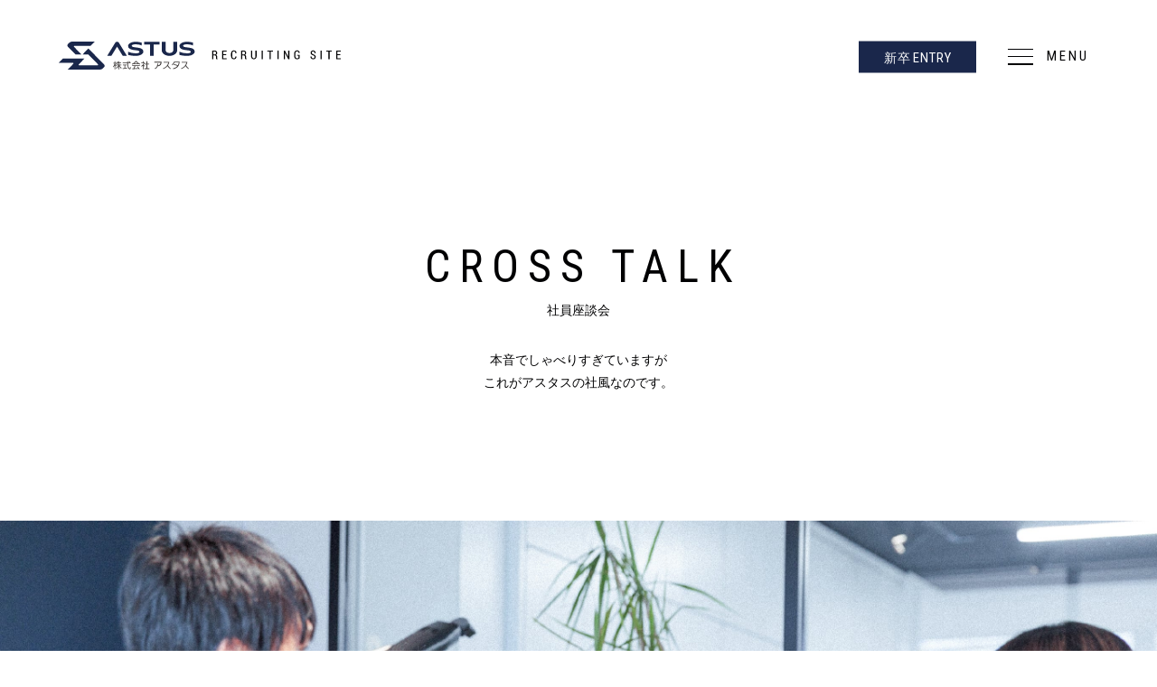

--- FILE ---
content_type: text/html; charset=UTF-8
request_url: https://astus-recruit.com/crosstalk/detail4/
body_size: 17303
content:


<!DOCTYPE html>
<html lang="ja">
  <head>
    <meta charset="utf-8">
    <meta http-equiv="X-UA-Compatible" content="IE=edge">
    <meta name="format-detection" content="telephone=no, email=no, address=no">
    <meta name="viewport" content="width=device-width,initial-scale=1">
    <!-- < -->
    <title>CROSS TALK.01｜不動産部｜アスタスについて &#8211; 株式会社アスタス｜リクルーティングサイト</title>
<meta name='robots' content='max-image-preview:large' />
	<style>img:is([sizes="auto" i], [sizes^="auto," i]) { contain-intrinsic-size: 3000px 1500px }</style>
	    <meta name="description" content="">
    <meta property="og:title" content="CROSS TALK.01｜不動産部｜アスタスについて" />
<meta property="og:description" content="" />
<meta property="og:type" content="article" />
<meta property="og:url" content="https://astus-recruit.com/crosstalk/detail4/" />
<meta property="og:image" content="https://astus-recruit.com/wp/wp-content/themes/theme-astus-recruit/img/shared/ogp.jpg" />
<meta property="og:site_name" content="株式会社アスタス｜リクルーティングサイト" />
<meta name="twitter:card" content="summary_large_image" />
<meta property="og:locale" content="ja_JP" />
<style id='classic-theme-styles-inline-css' type='text/css'>
/*! This file is auto-generated */
.wp-block-button__link{color:#fff;background-color:#32373c;border-radius:9999px;box-shadow:none;text-decoration:none;padding:calc(.667em + 2px) calc(1.333em + 2px);font-size:1.125em}.wp-block-file__button{background:#32373c;color:#fff;text-decoration:none}
</style>
<style id='global-styles-inline-css' type='text/css'>
:root{--wp--preset--aspect-ratio--square: 1;--wp--preset--aspect-ratio--4-3: 4/3;--wp--preset--aspect-ratio--3-4: 3/4;--wp--preset--aspect-ratio--3-2: 3/2;--wp--preset--aspect-ratio--2-3: 2/3;--wp--preset--aspect-ratio--16-9: 16/9;--wp--preset--aspect-ratio--9-16: 9/16;--wp--preset--color--black: #000000;--wp--preset--color--cyan-bluish-gray: #abb8c3;--wp--preset--color--white: #ffffff;--wp--preset--color--pale-pink: #f78da7;--wp--preset--color--vivid-red: #cf2e2e;--wp--preset--color--luminous-vivid-orange: #ff6900;--wp--preset--color--luminous-vivid-amber: #fcb900;--wp--preset--color--light-green-cyan: #7bdcb5;--wp--preset--color--vivid-green-cyan: #00d084;--wp--preset--color--pale-cyan-blue: #8ed1fc;--wp--preset--color--vivid-cyan-blue: #0693e3;--wp--preset--color--vivid-purple: #9b51e0;--wp--preset--gradient--vivid-cyan-blue-to-vivid-purple: linear-gradient(135deg,rgba(6,147,227,1) 0%,rgb(155,81,224) 100%);--wp--preset--gradient--light-green-cyan-to-vivid-green-cyan: linear-gradient(135deg,rgb(122,220,180) 0%,rgb(0,208,130) 100%);--wp--preset--gradient--luminous-vivid-amber-to-luminous-vivid-orange: linear-gradient(135deg,rgba(252,185,0,1) 0%,rgba(255,105,0,1) 100%);--wp--preset--gradient--luminous-vivid-orange-to-vivid-red: linear-gradient(135deg,rgba(255,105,0,1) 0%,rgb(207,46,46) 100%);--wp--preset--gradient--very-light-gray-to-cyan-bluish-gray: linear-gradient(135deg,rgb(238,238,238) 0%,rgb(169,184,195) 100%);--wp--preset--gradient--cool-to-warm-spectrum: linear-gradient(135deg,rgb(74,234,220) 0%,rgb(151,120,209) 20%,rgb(207,42,186) 40%,rgb(238,44,130) 60%,rgb(251,105,98) 80%,rgb(254,248,76) 100%);--wp--preset--gradient--blush-light-purple: linear-gradient(135deg,rgb(255,206,236) 0%,rgb(152,150,240) 100%);--wp--preset--gradient--blush-bordeaux: linear-gradient(135deg,rgb(254,205,165) 0%,rgb(254,45,45) 50%,rgb(107,0,62) 100%);--wp--preset--gradient--luminous-dusk: linear-gradient(135deg,rgb(255,203,112) 0%,rgb(199,81,192) 50%,rgb(65,88,208) 100%);--wp--preset--gradient--pale-ocean: linear-gradient(135deg,rgb(255,245,203) 0%,rgb(182,227,212) 50%,rgb(51,167,181) 100%);--wp--preset--gradient--electric-grass: linear-gradient(135deg,rgb(202,248,128) 0%,rgb(113,206,126) 100%);--wp--preset--gradient--midnight: linear-gradient(135deg,rgb(2,3,129) 0%,rgb(40,116,252) 100%);--wp--preset--font-size--small: 13px;--wp--preset--font-size--medium: 20px;--wp--preset--font-size--large: 36px;--wp--preset--font-size--x-large: 42px;--wp--preset--spacing--20: 0.44rem;--wp--preset--spacing--30: 0.67rem;--wp--preset--spacing--40: 1rem;--wp--preset--spacing--50: 1.5rem;--wp--preset--spacing--60: 2.25rem;--wp--preset--spacing--70: 3.38rem;--wp--preset--spacing--80: 5.06rem;--wp--preset--shadow--natural: 6px 6px 9px rgba(0, 0, 0, 0.2);--wp--preset--shadow--deep: 12px 12px 50px rgba(0, 0, 0, 0.4);--wp--preset--shadow--sharp: 6px 6px 0px rgba(0, 0, 0, 0.2);--wp--preset--shadow--outlined: 6px 6px 0px -3px rgba(255, 255, 255, 1), 6px 6px rgba(0, 0, 0, 1);--wp--preset--shadow--crisp: 6px 6px 0px rgba(0, 0, 0, 1);}:where(.is-layout-flex){gap: 0.5em;}:where(.is-layout-grid){gap: 0.5em;}body .is-layout-flex{display: flex;}.is-layout-flex{flex-wrap: wrap;align-items: center;}.is-layout-flex > :is(*, div){margin: 0;}body .is-layout-grid{display: grid;}.is-layout-grid > :is(*, div){margin: 0;}:where(.wp-block-columns.is-layout-flex){gap: 2em;}:where(.wp-block-columns.is-layout-grid){gap: 2em;}:where(.wp-block-post-template.is-layout-flex){gap: 1.25em;}:where(.wp-block-post-template.is-layout-grid){gap: 1.25em;}.has-black-color{color: var(--wp--preset--color--black) !important;}.has-cyan-bluish-gray-color{color: var(--wp--preset--color--cyan-bluish-gray) !important;}.has-white-color{color: var(--wp--preset--color--white) !important;}.has-pale-pink-color{color: var(--wp--preset--color--pale-pink) !important;}.has-vivid-red-color{color: var(--wp--preset--color--vivid-red) !important;}.has-luminous-vivid-orange-color{color: var(--wp--preset--color--luminous-vivid-orange) !important;}.has-luminous-vivid-amber-color{color: var(--wp--preset--color--luminous-vivid-amber) !important;}.has-light-green-cyan-color{color: var(--wp--preset--color--light-green-cyan) !important;}.has-vivid-green-cyan-color{color: var(--wp--preset--color--vivid-green-cyan) !important;}.has-pale-cyan-blue-color{color: var(--wp--preset--color--pale-cyan-blue) !important;}.has-vivid-cyan-blue-color{color: var(--wp--preset--color--vivid-cyan-blue) !important;}.has-vivid-purple-color{color: var(--wp--preset--color--vivid-purple) !important;}.has-black-background-color{background-color: var(--wp--preset--color--black) !important;}.has-cyan-bluish-gray-background-color{background-color: var(--wp--preset--color--cyan-bluish-gray) !important;}.has-white-background-color{background-color: var(--wp--preset--color--white) !important;}.has-pale-pink-background-color{background-color: var(--wp--preset--color--pale-pink) !important;}.has-vivid-red-background-color{background-color: var(--wp--preset--color--vivid-red) !important;}.has-luminous-vivid-orange-background-color{background-color: var(--wp--preset--color--luminous-vivid-orange) !important;}.has-luminous-vivid-amber-background-color{background-color: var(--wp--preset--color--luminous-vivid-amber) !important;}.has-light-green-cyan-background-color{background-color: var(--wp--preset--color--light-green-cyan) !important;}.has-vivid-green-cyan-background-color{background-color: var(--wp--preset--color--vivid-green-cyan) !important;}.has-pale-cyan-blue-background-color{background-color: var(--wp--preset--color--pale-cyan-blue) !important;}.has-vivid-cyan-blue-background-color{background-color: var(--wp--preset--color--vivid-cyan-blue) !important;}.has-vivid-purple-background-color{background-color: var(--wp--preset--color--vivid-purple) !important;}.has-black-border-color{border-color: var(--wp--preset--color--black) !important;}.has-cyan-bluish-gray-border-color{border-color: var(--wp--preset--color--cyan-bluish-gray) !important;}.has-white-border-color{border-color: var(--wp--preset--color--white) !important;}.has-pale-pink-border-color{border-color: var(--wp--preset--color--pale-pink) !important;}.has-vivid-red-border-color{border-color: var(--wp--preset--color--vivid-red) !important;}.has-luminous-vivid-orange-border-color{border-color: var(--wp--preset--color--luminous-vivid-orange) !important;}.has-luminous-vivid-amber-border-color{border-color: var(--wp--preset--color--luminous-vivid-amber) !important;}.has-light-green-cyan-border-color{border-color: var(--wp--preset--color--light-green-cyan) !important;}.has-vivid-green-cyan-border-color{border-color: var(--wp--preset--color--vivid-green-cyan) !important;}.has-pale-cyan-blue-border-color{border-color: var(--wp--preset--color--pale-cyan-blue) !important;}.has-vivid-cyan-blue-border-color{border-color: var(--wp--preset--color--vivid-cyan-blue) !important;}.has-vivid-purple-border-color{border-color: var(--wp--preset--color--vivid-purple) !important;}.has-vivid-cyan-blue-to-vivid-purple-gradient-background{background: var(--wp--preset--gradient--vivid-cyan-blue-to-vivid-purple) !important;}.has-light-green-cyan-to-vivid-green-cyan-gradient-background{background: var(--wp--preset--gradient--light-green-cyan-to-vivid-green-cyan) !important;}.has-luminous-vivid-amber-to-luminous-vivid-orange-gradient-background{background: var(--wp--preset--gradient--luminous-vivid-amber-to-luminous-vivid-orange) !important;}.has-luminous-vivid-orange-to-vivid-red-gradient-background{background: var(--wp--preset--gradient--luminous-vivid-orange-to-vivid-red) !important;}.has-very-light-gray-to-cyan-bluish-gray-gradient-background{background: var(--wp--preset--gradient--very-light-gray-to-cyan-bluish-gray) !important;}.has-cool-to-warm-spectrum-gradient-background{background: var(--wp--preset--gradient--cool-to-warm-spectrum) !important;}.has-blush-light-purple-gradient-background{background: var(--wp--preset--gradient--blush-light-purple) !important;}.has-blush-bordeaux-gradient-background{background: var(--wp--preset--gradient--blush-bordeaux) !important;}.has-luminous-dusk-gradient-background{background: var(--wp--preset--gradient--luminous-dusk) !important;}.has-pale-ocean-gradient-background{background: var(--wp--preset--gradient--pale-ocean) !important;}.has-electric-grass-gradient-background{background: var(--wp--preset--gradient--electric-grass) !important;}.has-midnight-gradient-background{background: var(--wp--preset--gradient--midnight) !important;}.has-small-font-size{font-size: var(--wp--preset--font-size--small) !important;}.has-medium-font-size{font-size: var(--wp--preset--font-size--medium) !important;}.has-large-font-size{font-size: var(--wp--preset--font-size--large) !important;}.has-x-large-font-size{font-size: var(--wp--preset--font-size--x-large) !important;}
:where(.wp-block-post-template.is-layout-flex){gap: 1.25em;}:where(.wp-block-post-template.is-layout-grid){gap: 1.25em;}
:where(.wp-block-columns.is-layout-flex){gap: 2em;}:where(.wp-block-columns.is-layout-grid){gap: 2em;}
:root :where(.wp-block-pullquote){font-size: 1.5em;line-height: 1.6;}
</style>
<link rel="canonical" href="https://astus-recruit.com/crosstalk/detail4/" />
<link rel="stylesheet" href="https://cdn.jsdelivr.net/npm/yakuhanjp@3.3.1/dist/css/yakuhanjp.min.css"><link rel="stylesheet" href="https://cdn.jsdelivr.net/npm/yakuhanjp@3.3.1/dist/css/yakuhanmp.min.css"><link href="https://fonts.googleapis.com/css?family=Noto+Serif+JP:300,400,500&amp;display=swap&amp;subset=japanese" rel="stylesheet"><link rel="preconnect" href="https://fonts.gstatic.com"><link href="https://fonts.googleapis.com/css2?family=Roboto+Condensed&amp;display=swap" rel="stylesheet"><link rel="stylesheet" href="https://astus-recruit.com/wp/wp-content/themes/theme-astus-recruit/css/style.css"><script src="https://astus-recruit.com/wp/wp-content/themes/theme-astus-recruit/js/analytics.js"></script><link rel="icon" href="https://astus-recruit.com/wp/wp-content/uploads/2021/06/cropped-favicon-32x32.png" sizes="32x32" />
<link rel="icon" href="https://astus-recruit.com/wp/wp-content/uploads/2021/06/cropped-favicon-192x192.png" sizes="192x192" />
<link rel="apple-touch-icon" href="https://astus-recruit.com/wp/wp-content/uploads/2021/06/cropped-favicon-180x180.png" />
<meta name="msapplication-TileImage" content="https://astus-recruit.com/wp/wp-content/uploads/2021/06/cropped-favicon-270x270.png" />
    <!-- > -->
  </head>
  <body class="wp-singular page page-child wp-theme-theme-astus-recruit">
    <header>
      <div class="header-wrap burger ">
        <div class="header-subwrap">
          <div class="header-logo"><a href="https://astus-recruit.com/"><svg class="pc" xmlns="http://www.w3.org/2000/svg" viewBox="0 0 312 30.407"><path class="cls-1" d="M171.015 15.022v3.991h-1.292V9.752h2.73a2.912 2.912 0 012.066.681 2.541 2.541 0 01.729 1.954 2.341 2.341 0 01-.341 1.269 2.231 2.231 0 01-.977.844 1.768 1.768 0 011.028.8 2.8 2.8 0 01.315 1.387v.813a3.639 3.639 0 00.083.795 1.108 1.108 0 00.293.573v.147h-1.331a1.1 1.1 0 01-.283-.64 5.717 5.717 0 01-.067-.888V16.7a1.918 1.918 0 00-.36-1.228 1.2 1.2 0 00-1-.452zm0-.987h1.375a1.52 1.52 0 001.184-.423 1.732 1.732 0 00.382-1.2 1.852 1.852 0 00-.373-1.235 1.4 1.4 0 00-1.13-.439h-1.438z"/><path class="cls-1" d="M185.189 14.71h-3.144v3.323h3.705v.98h-5V9.745h4.965v.993h-3.673v2.985h3.144z"/><path class="cls-1" d="M196.627 16.225l.013.038a2.734 2.734 0 01-.764 2.126 3.007 3.007 0 01-2.171.757 2.949 2.949 0 01-2.272-.913 3.629 3.629 0 01-.847-2.562V13.1a3.7 3.7 0 01.834-2.566 2.872 2.872 0 012.241-.923 3.145 3.145 0 012.215.735 2.714 2.714 0 01.77 2.149l-.013.038h-1.241a2.1 2.1 0 00-.433-1.461 1.686 1.686 0 00-1.3-.468 1.532 1.532 0 00-1.318.64 3.09 3.09 0 00-.464 1.836v2.591a3.07 3.07 0 00.477 1.852 1.58 1.58 0 001.349.643 1.619 1.619 0 001.261-.462 2.156 2.156 0 00.42-1.479z"/><path class="cls-1" d="M203.106 15.022v3.991h-1.292V9.752h2.731a2.911 2.911 0 012.065.681 2.541 2.541 0 01.729 1.954 2.341 2.341 0 01-.339 1.269 2.231 2.231 0 01-.977.844 1.768 1.768 0 011.028.8 2.784 2.784 0 01.315 1.387v.813a3.639 3.639 0 00.083.795 1.108 1.108 0 00.293.573v.147h-1.33a1.1 1.1 0 01-.283-.64 5.716 5.716 0 01-.068-.888V16.7a1.918 1.918 0 00-.359-1.228 1.2 1.2 0 00-1-.452zm0-.987h1.375a1.519 1.519 0 001.184-.423 1.732 1.732 0 00.382-1.2 1.852 1.852 0 00-.373-1.235 1.4 1.4 0 00-1.129-.439h-1.439z"/><path class="cls-1" d="M218.91 9.745v6.13a3.248 3.248 0 01-.866 2.406 3.038 3.038 0 01-2.247.865 2.947 2.947 0 01-2.2-.869 3.287 3.287 0 01-.85-2.4V9.745h1.292v6.13a2.631 2.631 0 00.487 1.684 1.56 1.56 0 001.276.607 1.626 1.626 0 001.315-.6 2.577 2.577 0 00.5-1.687V9.745z"/><path class="cls-1" d="M225.752 19.013h-1.292V9.745h1.292z"/><path class="cls-1" d="M236.967 10.738h-2.457v8.275h-1.3v-8.275h-2.437v-.993h6.193z"/><path class="cls-1" d="M243.261 19.013h-1.292V9.745h1.292z"/><path class="cls-1" d="M255.151 19.013h-1.3l-3.59-6.836-.038.012v6.824h-1.292V9.745h1.292l3.59 6.817.038-.006V9.745h1.3z"/><path class="cls-1" d="M266.614 17.8a2.869 2.869 0 01-1.054.936 3.758 3.758 0 01-1.862.407 3.17 3.17 0 01-2.339-.884 3.409 3.409 0 01-.888-2.521v-2.75a3.434 3.434 0 01.86-2.495 3.492 3.492 0 014.455-.159 2.535 2.535 0 01.739 1.986l-.013.038H265.3a1.846 1.846 0 00-.423-1.295 1.587 1.587 0 00-1.232-.462 1.68 1.68 0 00-1.371.608 2.716 2.716 0 00-.5 1.767v2.762a2.755 2.755 0 00.518 1.8 1.746 1.746 0 001.41.62 2.285 2.285 0 001.047-.2 1.4 1.4 0 00.57-.5v-2.15h-1.706v-.942h3z"/><path class="cls-1" d="M282.977 16.683a1.521 1.521 0 00-.363-1.047 3.168 3.168 0 00-1.279-.748 5.267 5.267 0 01-2-1.05 2.212 2.212 0 01-.7-1.712 2.341 2.341 0 01.773-1.8 2.821 2.821 0 011.983-.71 2.759 2.759 0 012.062.79 2.617 2.617 0 01.751 1.979l-.012.039h-1.242a1.952 1.952 0 00-.432-1.318 1.433 1.433 0 00-1.14-.5 1.344 1.344 0 00-1.066.433 1.585 1.585 0 00-.379 1.082 1.344 1.344 0 00.4 1 3.891 3.891 0 001.35.745 4.754 4.754 0 011.928 1.082 2.353 2.353 0 01.662 1.731 2.263 2.263 0 01-.779 1.8 3.025 3.025 0 01-2.047.671 3.3 3.3 0 01-2.126-.725 2.438 2.438 0 01-.872-2.082l.013-.038h1.248a1.829 1.829 0 00.5 1.407 1.744 1.744 0 001.237.464 1.528 1.528 0 001.127-.4 1.457 1.457 0 00.403-1.093z"/><path class="cls-1" d="M290.9 19.013h-1.292V9.745h1.292z"/><path class="cls-1" d="M302.116 10.738h-2.457v8.275h-1.3v-8.275h-2.438v-.993h6.194z"/><path class="cls-1" d="M311.44 14.71h-3.14v3.323h3.7v.98h-5V9.745h4.965v.993H308.3v2.985h3.145z"/><path class="cls-2" d="M18.435 13.862h6.579l-7.909-7.908c-.716-.716-.472-1.3.539-1.3h17.477L39.772 0H14.743A5.113 5.113 0 0011.6 1.3l-1.561 1.566a1.845 1.845 0 000 2.6z"/><path class="cls-2" d="M50.268 24.978L32.774 7.485 26.4 13.862h6.177l3.253 3.252 7.34 7.34c.715.716.472 1.3-.539 1.3h-19.7c-1.012 0-1.254-.584-.54-1.3l6.052-6.054H4.653L0 23.049h15.37c1.012 0 1.254.585.538 1.3l-6.056 6.058H45.6a5.114 5.114 0 003.14-1.3l1.526-1.525a1.844 1.844 0 00.002-2.604z"/><path class="cls-3" d="M63.408 26.962a6.331 6.331 0 01-.854-1.478v4.674h-.739v-4.741A9.507 9.507 0 0160.606 28l-.355-.951a9.261 9.261 0 001.5-3.2h-1.337V23.1h1.4v-1.848h.739V23.1h1.19v.748h-1.19v.625a7.526 7.526 0 001.325 1.813zm3.561 3.2h-.758v-3.517a8.564 8.564 0 01-2.323 2.745l-.547-.682a8.709 8.709 0 002.64-2.908h-2.237v-.738h2.467v-1.5h-1.219a5.412 5.412 0 01-.691 1.218l-.71-.441a5.68 5.68 0 001.18-2.831l.8.106a8.852 8.852 0 01-.3 1.218h.941v-1.58h.758v1.583h2.11v.73h-2.111v1.5H69.3v.735h-2.062a7.691 7.691 0 002.2 2.832l-.441.806a7.468 7.468 0 01-2.025-2.85z"/><path class="cls-3" d="M75.811 28.948c-1.382.317-3.167.605-5 .836l-.115-.8c.4-.029.911-.077 2.12-.25v-3.01h-1.909v-.749h4.577v.749h-1.871v2.9c1.382-.23 1.8-.317 2.16-.4zm.758-7.7c-.01.326-.01.71.01 1.593h3.042v.749h-3.014c.106 1.785.212 3.627 1.219 5.086.106.153.375.537.634.537s.48-.652.537-1.583l.739.336c-.106.729-.3 2.159-1.18 2.159-1.066 0-1.852-1.593-2.092-2.342a13.568 13.568 0 01-.653-4.193h-5.077v-.749h5.048a40.009 40.009 0 01-.029-1.593zm2.092 1.526a7.477 7.477 0 00-1.5-1l.442-.576a9.41 9.41 0 011.544.979z"/><path class="cls-3" d="M88.041 24.62h-5.076v-.537a11.068 11.068 0 01-1.709.892l-.393-.777a8.549 8.549 0 004.194-3.061h.854a9.289 9.289 0 004.194 3.09l-.423.767a10.258 10.258 0 01-1.641-.9zM87.2 26.9a13.994 13.994 0 012.351 2.85l-.691.461a12.687 12.687 0 00-.47-.739c-1.6.23-5.519.4-7 .4l-.087-.787h1.324a16.418 16.418 0 001.182-2.485h-2.63v-.738h8.571v.738h-5.01a26.137 26.137 0 01-1.24 2.464c.24-.01 1.315-.039 1.516-.048a54.396 54.396 0 002.87-.2 17.876 17.876 0 00-1.324-1.487zm.537-3a9.876 9.876 0 01-2.246-2.073 8.916 8.916 0 01-2.226 2.073z"/><path class="cls-3" d="M93.659 30.158h-.777v-3.887a8.79 8.79 0 01-1.316 1.017l-.326-.788a6.959 6.959 0 002.813-2.976h-2.688v-.72h1.517v-1.562h.777v1.564H94.9v.73a6.74 6.74 0 01-1.046 1.7 6.883 6.883 0 001.382 1.258l-.432.7a6.458 6.458 0 01-1.142-1.153zm4.251-8.916v2.774h2.112v.784H97.91v4.222h2.332v.788h-5.595v-.788H97.1V24.8h-2v-.787h2v-2.771z"/><path class="cls-3" d="M109.469 26.828a4.849 4.849 0 01-3.3 3.051v-.873c1.8-.749 2.793-1.948 2.793-4.5v-.691h.854v.739a7.936 7.936 0 01-.115 1.4 3.633 3.633 0 003.071-3.186h-6.939v-.825h7.937v.157a4.711 4.711 0 01-4.301 4.728z"/><path class="cls-3" d="M120.308 26.549a10.2 10.2 0 01-4.789 3.235V28.9a9.076 9.076 0 005.749-6.055h-5.3v-.835h6.42a10.014 10.014 0 01-1.487 3.733 8.181 8.181 0 002.831 3.167v.99a8.832 8.832 0 01-3.424-3.351z"/><path class="cls-3" d="M126.55 29.87v-.835a7.468 7.468 0 004.826-2.687 34.185 34.185 0 00-4.193-1.075v-.835a40.024 40.024 0 014.664 1.171 8.3 8.3 0 00.883-2.927h-4.578a6.9 6.9 0 01-2.85 3.061v-.95a6.015 6.015 0 002.245-2.936h6.162v.076c-.269 3.967-2.054 7.14-7.159 7.937z"/><path class="cls-3" d="M140.305 26.549a10.192 10.192 0 01-4.789 3.235V28.9a9.071 9.071 0 005.749-6.055h-5.3v-.835h6.421a10.032 10.032 0 01-1.488 3.733 8.2 8.2 0 002.831 3.167v.99a8.845 8.845 0 01-3.424-3.351z"/><path class="cls-2" d="M64.51.2a2.262 2.262 0 00-1.921.9l-9.018 14.4h4.635l6.3-10.067 6.3 10.067h4.633L66.43 1.1a2.26 2.26 0 00-1.92-.9z"/><path class="cls-2" d="M91.728 7.851c-1.695-.98-4.22-1.275-6.289-1.517-3.355-.389-4.676-.668-4.676-1.87 0-1.339 3.3-1.5 4.855-1.5a16.915 16.915 0 016.118 1.224V1.1a24.323 24.323 0 00-6.507-.9c-5.955 0-8.5 2.64-8.5 4.591a3.385 3.385 0 001.884 3.059c1.692.977 4.219 1.272 6.29 1.514 3.353.392 4.326.668 4.326 1.87 0 1.341-2.949 1.5-4.506 1.5a22.69 22.69 0 01-7.994-1.694v3.46a30.818 30.818 0 008.383 1c5.956 0 8.494-2.639 8.494-4.591a3.375 3.375 0 00-1.878-3.058z"/><path class="cls-2" d="M148.529 7.851c-1.695-.98-4.22-1.275-6.29-1.517-3.355-.389-4.675-.668-4.675-1.87 0-1.339 3.3-1.5 4.854-1.5a16.917 16.917 0 016.119 1.224V1.1a24.326 24.326 0 00-6.508-.9c-5.954 0-8.5 2.64-8.5 4.591a3.385 3.385 0 001.884 3.059c1.692.977 4.219 1.272 6.289 1.514 3.354.392 4.327.668 4.327 1.87 0 1.341-2.949 1.5-4.506 1.5a22.69 22.69 0 01-7.994-1.694v3.46a30.809 30.809 0 008.383 1c5.956 0 8.494-2.639 8.494-4.591a3.375 3.375 0 00-1.877-3.058z"/><path class="cls-2" d="M111.442.201H94.581V3.26h6.324v12.236h4.214V3.26h6.323V.201z"/><path class="cls-2" d="M126.759.2v9.179c0 1.69-1.912 3.06-4.271 3.06s-4.27-1.37-4.27-3.06V.2h-4.271v9.179c0 3.38 3.824 6.119 8.541 6.119s8.542-2.739 8.542-6.119V.2z"/></svg><svg class="sp" xmlns="http://www.w3.org/2000/svg" viewBox="0 0 200 76.619"><path class="cls-1" d="M3.032 70.856v5.576h-1.8V63.493h3.81a4.067 4.067 0 012.886.952 3.556 3.556 0 011.018 2.73 3.276 3.276 0 01-.476 1.774 3.135 3.135 0 01-1.365 1.178 2.475 2.475 0 011.436 1.121 3.9 3.9 0 01.44 1.938v1.129a5.08 5.08 0 00.119 1.112 1.55 1.55 0 00.409.8v.2H7.648a1.538 1.538 0 01-.4-.894 7.969 7.969 0 01-.093-1.24V73.2a2.682 2.682 0 00-.5-1.716 1.68 1.68 0 00-1.392-.632zm0-1.378h1.921a2.12 2.12 0 001.654-.591 2.417 2.417 0 00.534-1.677 2.583 2.583 0 00-.521-1.725 1.952 1.952 0 00-1.578-.613h-2.01z"/><path class="cls-1" d="M22.835 70.421h-4.393v4.641h5.175v1.37h-6.98V63.484h6.936v1.388h-5.131v4.17h4.393z"/><path class="cls-1" d="M38.815 72.537l.018.053a3.816 3.816 0 01-1.068 2.97 4.194 4.194 0 01-3.032 1.059 4.12 4.12 0 01-3.174-1.276 5.067 5.067 0 01-1.183-3.58v-3.592a5.152 5.152 0 011.165-3.584 4.008 4.008 0 013.13-1.289 4.385 4.385 0 013.094 1.027 3.781 3.781 0 011.076 3l-.017.053H37.09a2.928 2.928 0 00-.605-2.04 2.352 2.352 0 00-1.814-.654 2.141 2.141 0 00-1.841.894 4.316 4.316 0 00-.649 2.565v3.619a4.286 4.286 0 00.667 2.588 2.21 2.21 0 001.885.9 2.262 2.262 0 001.761-.645 3.017 3.017 0 00.587-2.067z"/><path class="cls-1" d="M47.866 70.856v5.576h-1.8V63.493h3.815a4.067 4.067 0 012.886.952 3.556 3.556 0 011.018 2.73 3.276 3.276 0 01-.476 1.774 3.14 3.14 0 01-1.365 1.178 2.475 2.475 0 011.436 1.121 3.9 3.9 0 01.44 1.938v1.129a5.08 5.08 0 00.116 1.112 1.55 1.55 0 00.409.8v.2h-1.863a1.538 1.538 0 01-.4-.894 7.968 7.968 0 01-.094-1.24V73.2a2.688 2.688 0 00-.5-1.716 1.68 1.68 0 00-1.392-.632zm0-1.378h1.921a2.121 2.121 0 001.654-.591 2.417 2.417 0 00.534-1.677 2.583 2.583 0 00-.521-1.725 1.953 1.953 0 00-1.578-.613h-2.01z"/><path class="cls-1" d="M69.945 63.484v8.564a4.542 4.542 0 01-1.209 3.361 4.244 4.244 0 01-3.139 1.21 4.124 4.124 0 01-3.082-1.214 4.6 4.6 0 01-1.186-3.357v-8.564h1.8v8.564a3.669 3.669 0 00.68 2.352 2.176 2.176 0 001.783.849 2.267 2.267 0 001.837-.845 3.6 3.6 0 00.7-2.356v-8.564z"/><path class="cls-1" d="M79.5 76.432h-1.8V63.484h1.8z"/><path class="cls-1" d="M95.172 64.872H91.74v11.56h-1.814v-11.56H86.52v-1.388h8.652z"/><path class="cls-1" d="M103.966 76.432h-1.8V63.484h1.8z"/><path class="cls-1" d="M120.576 76.432h-1.814l-5.015-9.551-.053.018v9.533h-1.806V63.484h1.806l5.015 9.524.053-.009v-9.515h1.814z"/><path class="cls-1" d="M136.592 74.742a4 4 0 01-1.473 1.307 5.246 5.246 0 01-2.6.57 4.431 4.431 0 01-3.269-1.236 4.758 4.758 0 01-1.24-3.522V68.02a4.8 4.8 0 011.2-3.486 4.882 4.882 0 016.225-.223 3.54 3.54 0 011.031 2.775l-.018.053h-1.7a2.578 2.578 0 00-.592-1.809 2.216 2.216 0 00-1.72-.645 2.345 2.345 0 00-1.916.849 3.8 3.8 0 00-.7 2.468v3.859a3.839 3.839 0 00.725 2.521 2.432 2.432 0 001.97.867 3.188 3.188 0 001.462-.284 1.947 1.947 0 00.8-.694v-3.015h-2.384V69.94h4.2z"/><path class="cls-1" d="M159.452 73.177a2.128 2.128 0 00-.507-1.463 4.439 4.439 0 00-1.787-1.044 7.343 7.343 0 01-2.8-1.468 3.091 3.091 0 01-.978-2.392 3.266 3.266 0 011.081-2.521 3.933 3.933 0 012.769-.991 3.858 3.858 0 012.881 1.1 3.665 3.665 0 011.05 2.766l-.018.053h-1.734a2.725 2.725 0 00-.6-1.841 2 2 0 00-1.592-.7 1.873 1.873 0 00-1.489.605 2.211 2.211 0 00-.529 1.511 1.875 1.875 0 00.56 1.4 5.408 5.408 0 001.885 1.04 6.627 6.627 0 012.695 1.512 3.289 3.289 0 01.924 2.418 3.159 3.159 0 01-1.088 2.521 4.23 4.23 0 01-2.86.939 4.6 4.6 0 01-2.97-1.014 3.4 3.4 0 01-1.218-2.908l.018-.053h1.742a2.557 2.557 0 00.7 1.965 2.438 2.438 0 001.729.649 2.134 2.134 0 001.574-.565 2.035 2.035 0 00.562-1.519z"/><path class="cls-1" d="M170.522 76.432h-1.8V63.484h1.8z"/><path class="cls-1" d="M186.191 64.872h-3.433v11.56h-1.814v-11.56h-3.405v-1.388h8.652z"/><path class="cls-1" d="M199.217 70.421h-4.392v4.641H200v1.37h-6.981V63.484h6.936v1.388h-5.13v4.17h4.392z"/><path class="cls-2" d="M24.512 18.432h8.747L22.744 7.917c-.952-.952-.629-1.732.716-1.732H46.7L52.883 0H19.6a6.8 6.8 0 00-4.174 1.729l-2.078 2.082a2.454 2.454 0 000 3.458z"/><path class="cls-2" d="M66.838 33.212l-23.26-23.26-8.478 8.48h8.213l4.325 4.324 9.759 9.759c.951.952.628 1.728-.717 1.728h-26.2c-1.345 0-1.667-.776-.717-1.728l8.055-8.055H6.187L0 30.646h20.437c1.345 0 1.667.779.715 1.729L13.1 40.43h47.534a6.8 6.8 0 004.175-1.73l2.029-2.028a2.452 2.452 0 000-3.46z"/><path class="cls-3" d="M84.309 35.849a8.44 8.44 0 01-1.135-1.964V40.1h-.982v-6.3a12.654 12.654 0 01-1.609 3.433l-.472-1.264a12.336 12.336 0 001.989-4.254h-1.772v-1h1.864v-2.458h.982v2.462h1.582v1h-1.582v.83a10.007 10.007 0 001.761 2.411zm4.735 4.25h-1.009v-4.671a11.377 11.377 0 01-3.088 3.65l-.727-.907a11.57 11.57 0 003.51-3.866h-2.974v-.982h3.279v-1.991h-1.62a7.139 7.139 0 01-.918 1.62l-.945-.586a7.542 7.542 0 001.569-3.766l1.06.14a11.769 11.769 0 01-.4 1.62h1.25v-2.1h1.009v2.1h2.807v.97h-2.803v1.991h3.1v.982H89.4a10.212 10.212 0 002.922 3.764l-.586 1.073a9.939 9.939 0 01-2.693-3.79z"/><path class="cls-3" d="M100.8 38.491c-1.837.421-4.21.8-6.648 1.11L94 38.542c.536-.038 1.212-.1 2.82-.332V34.2h-2.54v-1h6.086v1h-2.488v3.853c1.838-.307 2.386-.421 2.871-.536zm1.009-10.234c-.014.433-.014.944.012 2.118h4.045v1h-4.007c.141 2.373.281 4.823 1.621 6.762.141.2.5.715.843.715s.638-.868.714-2.1l.982.447c-.14.969-.4 2.87-1.569 2.87-1.417 0-2.463-2.118-2.782-3.113a18.13 18.13 0 01-.868-5.576h-6.75v-1h6.712c-.025-.6-.038-1.366-.038-2.118zm2.781 2.029a9.938 9.938 0 00-1.99-1.327l.587-.766a12.554 12.554 0 012.054 1.3z"/><path class="cls-3" d="M117.062 32.736h-6.75v-.715a14.888 14.888 0 01-2.271 1.187l-.524-1.034a11.358 11.358 0 005.577-4.07h1.135a12.356 12.356 0 005.577 4.108l-.562 1.021a13.741 13.741 0 01-2.182-1.2zm-1.123 3.024a18.6 18.6 0 013.126 3.79l-.918.612c-.2-.344-.358-.586-.625-.982-2.131.306-7.338.536-9.3.536l-.114-1.047h1.76a21.754 21.754 0 001.57-3.3h-3.5v-.982h11.4v.982h-6.662a34.664 34.664 0 01-1.645 3.28c.319-.013 1.748-.051 2.016-.064a69.769 69.769 0 003.815-.268 23.341 23.341 0 00-1.76-1.977zm.715-3.994a13.067 13.067 0 01-2.986-2.757 11.866 11.866 0 01-2.96 2.757z"/><path class="cls-3" d="M124.532 40.1H123.5v-5.169a11.782 11.782 0 01-1.749 1.352l-.434-1.046a9.245 9.245 0 003.74-3.956h-3.573v-.957h2.016v-2.08h1.034v2.08h1.645v.97a8.918 8.918 0 01-1.39 2.258 9.183 9.183 0 001.837 1.672l-.574.932a8.631 8.631 0 01-1.518-1.532zm5.652-11.855v3.688h2.808v1.046h-2.808v5.615h3.1v1.046h-7.439v-1.047h3.267v-5.615h-2.667v-1.046h2.667v-3.688z"/><path class="cls-3" d="M145.554 35.671a6.451 6.451 0 01-4.39 4.057v-1.161c2.4-.995 3.713-2.59 3.713-5.984v-.919h1.136v.983a10.582 10.582 0 01-.153 1.862 4.831 4.831 0 004.084-4.236h-9.226v-1.1h10.552v.2c-.204 3.95-2.654 5.787-5.716 6.298z"/><path class="cls-3" d="M159.965 35.3a13.548 13.548 0 01-6.368 4.3v-1.173a12.066 12.066 0 007.644-8.052H154.2v-1.11h8.537a13.312 13.312 0 01-1.978 4.963 10.885 10.885 0 003.764 4.212v1.314a11.753 11.753 0 01-4.558-4.454z"/><path class="cls-3" d="M168.264 39.716V38.6c3.1-.612 5.142-1.85 6.418-3.572a45.363 45.363 0 00-5.577-1.429v-1.106a53.228 53.228 0 016.2 1.557 11 11 0 001.174-3.892H170.4a9.182 9.182 0 01-3.79 4.07v-1.262a8.015 8.015 0 002.986-3.905h8.192v.1c-.362 5.272-2.736 9.496-9.524 10.555z"/><path class="cls-3" d="M186.554 35.3a13.544 13.544 0 01-6.368 4.3v-1.173a12.064 12.064 0 007.644-8.052h-7.044v-1.11h8.537a13.312 13.312 0 01-1.978 4.963 10.893 10.893 0 003.764 4.212v1.314a11.76 11.76 0 01-4.555-4.454z"/><path class="cls-2" d="M85.774.268a3.009 3.009 0 00-2.554 1.191L71.23 20.607h6.163l8.381-13.386 8.383 13.386h6.16L88.327 1.459A3.006 3.006 0 0085.774.268z"/><path class="cls-2" d="M121.964 10.439c-2.253-1.3-5.611-1.7-8.362-2.017-4.461-.518-6.217-.888-6.217-2.486 0-1.78 4.383-1.991 6.455-1.991a22.5 22.5 0 018.135 1.627V1.463a32.343 32.343 0 00-8.652-1.195c-7.917 0-11.3 3.509-11.3 6.1a4.5 4.5 0 002.5 4.068c2.249 1.3 5.609 1.692 8.362 2.013 4.459.521 5.753.888 5.753 2.486 0 1.783-3.921 1.994-5.992 1.994a30.159 30.159 0 01-10.628-2.253v4.6a40.957 40.957 0 0011.146 1.326c7.919 0 11.294-3.51 11.294-6.1a4.488 4.488 0 00-2.494-4.063z"/><path class="cls-2" d="M197.488 10.439c-2.253-1.3-5.611-1.7-8.362-2.017-4.461-.518-6.217-.888-6.217-2.486 0-1.78 4.383-1.991 6.455-1.991a22.5 22.5 0 018.136 1.627V1.463a32.343 32.343 0 00-8.653-1.195c-7.917 0-11.3 3.509-11.3 6.1a4.5 4.5 0 002.505 4.068c2.249 1.3 5.609 1.692 8.362 2.013 4.459.521 5.753.888 5.753 2.486 0 1.783-3.921 1.994-5.992 1.994a30.159 30.159 0 01-10.628-2.253v4.6a40.957 40.957 0 0011.153 1.331c7.919 0 11.294-3.51 11.294-6.1a4.488 4.488 0 00-2.506-4.068z"/><path class="cls-2" d="M148.177.268h-22.419v4.067h8.408v16.269h5.603V4.335h8.408V.268z"/><path class="cls-2" d="M168.542.268v12.2c0 2.247-2.542 4.068-5.678 4.068s-5.678-1.821-5.678-4.068V.268h-5.679v12.2c0 4.493 5.085 8.136 11.357 8.136s11.357-3.643 11.357-8.136V.268z"/></svg></a></div>
          <nav class="nav-wrap">
            <div class="nav-subwrap">
              <div class="nav">
                <ul class="nav-list sec1">
                  <li class="nav-item"><a href="https://astus-recruit.com/data"><span class="en">DATA</span><span class="jp">数字で見るアスタス</span></a></li>
                  <li class="nav-item"><a href="https://astus-recruit.com/crosstalk"><span class="en">CROSS TALK</span><span class="jp">社員座談会</span></a></li>
                  <li class="nav-item"><a href="https://astus-recruit.com/blog"><span class="en">BLOG</span><span class="jp">採用ブログ</span></a></li>
                  <li class="nav-item"><a href="https://astus-recruit.com/company"><span class="en">COMPANY</span><span class="jp">会社概要</span></a></li>
                </ul>
                <ul class="nav-list sec2">
                  <li class="nav-item"><a href="https://astus-recruit.com/new-graduate"><span class="en">NEW GRADUATE</span><span class="jp">新卒採用</span></a></li>
                  <li class="nav-item"><a href="https://astus-recruit.com/mid-career"><span class="en">MID-CAREER</span><span class="jp">中途採用</span></a></li>
                  <li class="nav-item"><a href="https://astus-recruit.com/contact"><span class="en">CONTACT</span><span class="jp">お問い合わせ</span></a></li>
                  <li class="nav-item entry"><a href="https://astus-recruit.com/new-graduate"><span class="jp">新卒</span><span class="en">ENTRY</span></a></li>
                </ul>
              </div>
            </div>
          </nav>
          <div class="pickup-link-wrap"><a href="https://astus-recruit.com/new-graduate"><span><span class="jp">新卒</span><span class="en">ENTRY</span></span></a></div>
          <div class="burger-btn">
            <a class="menu-trigger notscroll" href="#" onclick="return false;">
              <div class="bar"><span></span><span></span><span></span></div>
              <div class="text"><span></span></div>
            </a>
          </div>
        </div>
      </div>
      <div class="overlay-menu-sub"></div>
    </header>

<main role="main">
  <div class="page-title-wrap">
    <div class="page-title">
      <h1><span class="en">CROSS TALK</span><span class="jp">社員座談会</span></h1>
    </div>
    <div class="page-description">
      <p>本音でしゃべりすぎていますが<br>これがアスタスの社風なのです。</p>
    </div>
    <div class="page-img"><img src="https://astus-recruit.com/wp/wp-content/themes/theme-astus-recruit/img/crosstalk/detail/detail4/crosstalkpg-detail4-main-img.jpg" width="" height="" alt=""></div>
  </div>
  <div class="crosstalk-detailpg-sec1-wrap">
    <div class="inner">
      <div class="content-wrap">
        <div class="content sec1">
          <div class="head">
            <p class="sub"><span class="en">CROSS TALK.01</span><span class="jp">不動産部</span></p>
            <h2>アスタスについて</h2>
          </div>
          <div class="text-wrap">
            <div class="text">
              <p>新卒で入社した先輩たちが、就活でアスタスに出会った印象と<br class="pc">現在のアスタスについて話してくれています。</p>
            </div>
          </div>
        </div>
      </div>
    </div>
  </div>
  <div class="crosstalk-detailpg-sec2-wrap">
    <div class="inner">
      <div class="content-wrap">
        <div class="content sec1">
          <div class="heading-wrap type2">
            <h2><span class="en">MEMBER</span><span class="jp">座談会参加者</span></h2>
          </div>
          <div class="item-wrap">
            <div class="item facilitator">
              <div class="img-wrap">
                <div class="img"><img src="https://astus-recruit.com/wp/wp-content/themes/theme-astus-recruit/img/crosstalk/detail/shared/member-img1.jpg" width="" height="" alt=""></div>
              </div>
              <div class="detail-wrap">
                <div class="detail">
                  <div class="name">
                    <h5>小林 一恵</h5>
                    <p class="nickname">一恵さん</p>
                  </div>
                  <div class="postion">
                    <p>常務取締役</p>
                  </div>
                  <div class="year">
                    <p>2006年入社</p>
                  </div>
                </div>
              </div>
            </div>
            <div class="item">
              <div class="img-wrap">
                <div class="img"><img src="https://astus-recruit.com/wp/wp-content/themes/theme-astus-recruit/img/crosstalk/detail/shared/member-img5.jpg" width="" height="" alt=""></div>
              </div>
              <div class="detail-wrap">
                <div class="detail">
                  <div class="name">
                    <h5>高橋 奏多</h5>
                    <p class="nickname">かなた</p>
                  </div>
                  <div class="postion">
                    <p>不動産部</p>
                  </div>
                  <div class="year">
                    <p>2021年入社</p>
                  </div>
                </div>
              </div>
            </div>
            <div class="item">
              <div class="img-wrap">
                <div class="img"><img src="https://astus-recruit.com/wp/wp-content/themes/theme-astus-recruit/img/crosstalk/detail/shared/member-img6.jpg" width="" height="" alt=""></div>
              </div>
              <div class="detail-wrap">
                <div class="detail">
                  <div class="name">
                    <h5>畑山 寧音</h5>
                    <p class="nickname">ねね</p>
                  </div>
                  <div class="postion">
                    <p>不動産部</p>
                  </div>
                  <div class="year">
                    <p>2021年入社</p>
                  </div>
                </div>
              </div>
            </div>
            <div class="item">
              <div class="img-wrap">
                <div class="img"><img src="https://astus-recruit.com/wp/wp-content/themes/theme-astus-recruit/img/crosstalk/detail/shared/member-img7.jpg" width="" height="" alt=""></div>
              </div>
              <div class="detail-wrap">
                <div class="detail">
                  <div class="name">
                    <h5>高橋 順平</h5>
                    <p class="nickname">順平</p>
                  </div>
                  <div class="postion">
                    <p>不動産部</p>
                  </div>
                  <div class="year">
                    <p>2022年入社</p>
                  </div>
                </div>
              </div>
            </div>
            <div class="item null">
              <div class="img-wrap">
                <div class="img"></div>
              </div>
              <div class="detail-wrap">
                <div class="detail">
                  <div class="name">
                    <h5></h5>
                    <p class="nickname"></p>
                  </div>
                  <div class="postion">
                    <p></p>
                  </div>
                  <div class="year">
                    <p></p>
                  </div>
                </div>
              </div>
            </div>
          </div>
        </div>
        <div class="content sec2">
          <div class="item-wrap">
            <div class="item facilitator">
              <div class="tmb-wrap">
                <div class="tmb"><img src="https://astus-recruit.com/wp/wp-content/themes/theme-astus-recruit/img/crosstalk/detail/shared/member-tmb1.jpg" width="" height="" alt=""><span>一恵さん</span></div>
              </div>
              <div class="text-wrap">
                <div class="text">
                  <p>早速ですが、なぜアスタスに興味を持ったのか、入社のきっかけを教えてください。順平からお願いします。</p>
                </div>
              </div>
            </div>
            <div class="item">
              <div class="tmb-wrap">
                <div class="tmb"><img src="https://astus-recruit.com/wp/wp-content/themes/theme-astus-recruit/img/crosstalk/detail/shared/member-tmb7.jpg" width="" height="" alt=""><span>順平</span></div>
              </div>
              <div class="text-wrap">
                <div class="text">
                  <p>元々不動産業には興味がなかったんですけど、たまたまマイナビで見つけて、アスタスツアーで遊びに来させてもらいました。そのときに会社の雰囲気とか社員さんや働き方を見ていい会社だなと。なので、不動産の会社で働くのを決めたというより、アスタスで働こうって決めた感じです。</p>
                </div>
              </div>
            </div>
            <div class="item facilitator">
              <div class="tmb-wrap">
                <div class="tmb"><img src="https://astus-recruit.com/wp/wp-content/themes/theme-astus-recruit/img/crosstalk/detail/shared/member-tmb1.jpg" width="" height="" alt=""><span>一恵さん</span></div>
              </div>
              <div class="text-wrap">
                <div class="text">
                  <p>最初は金融関係志望してたよね？</p>
                </div>
              </div>
            </div>
            <div class="item">
              <div class="tmb-wrap">
                <div class="tmb"><img src="https://astus-recruit.com/wp/wp-content/themes/theme-astus-recruit/img/crosstalk/detail/shared/member-tmb7.jpg" width="" height="" alt=""><span>順平</span></div>
              </div>
              <div class="text-wrap">
                <div class="text">
                  <p>そうですね。経済学部だったので、銀行や保険会社がいいかなと思ってました。</p>
                </div>
              </div>
            </div>
            <div class="item facilitator">
              <div class="tmb-wrap">
                <div class="tmb"><img src="https://astus-recruit.com/wp/wp-content/themes/theme-astus-recruit/img/crosstalk/detail/shared/member-tmb1.jpg" width="" height="" alt=""><span>一恵さん</span></div>
              </div>
              <div class="text-wrap">
                <div class="text">
                  <p>ねねはどうだった？</p>
                </div>
              </div>
            </div>
            <div class="item">
              <div class="tmb-wrap">
                <div class="tmb"><img src="https://astus-recruit.com/wp/wp-content/themes/theme-astus-recruit/img/crosstalk/detail/shared/member-tmb6.jpg" width="" height="" alt=""><span>ねね</span></div>
              </div>
              <div class="text-wrap">
                <div class="text">
                  <p>私はいつも言ってるんですけど、この会社には一目惚れで入ってるんで！（笑）<br>私もアスタスツアーに初めて来た時に、たくさんの社員さんと話をさせてもらって、もうここがいい！ってなりました。元々全く違う業界を目指していたんですけど、アスタスツアーで一気に変わって、ここで働きたいってなりました。</p>
                </div>
              </div>
            </div>
            <div class="item facilitator">
              <div class="tmb-wrap">
                <div class="tmb"><img src="https://astus-recruit.com/wp/wp-content/themes/theme-astus-recruit/img/crosstalk/detail/shared/member-tmb1.jpg" width="" height="" alt=""><span>一恵さん</span></div>
              </div>
              <div class="text-wrap">
                <div class="text">
                  <p>結構やりたいこと明確に決まってたよね？</p>
                </div>
              </div>
            </div>
            <div class="item">
              <div class="tmb-wrap">
                <div class="tmb"><img src="https://astus-recruit.com/wp/wp-content/themes/theme-astus-recruit/img/crosstalk/detail/shared/member-tmb6.jpg" width="" height="" alt=""><span>ねね</span></div>
              </div>
              <div class="text-wrap">
                <div class="text">
                  <p>そうですね。私は高校の頃から外国人さんに向けた日本語教師をずっと目指していて、大学でもそういう勉強をしていました。多分アスタスツアーに参加していなかったら、日本語教師になっていたと思います。（笑）</p>
                </div>
              </div>
            </div>
          </div>
          <div class="img-wrap">
            <div class="img"><img src="https://astus-recruit.com/wp/wp-content/themes/theme-astus-recruit/img/crosstalk/detail/detail4/crosstalkpg-detail4-sec2-img1.jpg" width="" height="" alt=""></div>
          </div>
          <div class="item-wrap">
            <div class="item facilitator">
              <div class="tmb-wrap">
                <div class="tmb"><img src="https://astus-recruit.com/wp/wp-content/themes/theme-astus-recruit/img/crosstalk/detail/shared/member-tmb1.jpg" width="" height="" alt=""><span>一恵さん</span></div>
              </div>
              <div class="text-wrap">
                <div class="text">
                  <p>かなたはどうだった？</p>
                </div>
              </div>
            </div>
            <div class="item">
              <div class="tmb-wrap">
                <div class="tmb"><img src="https://astus-recruit.com/wp/wp-content/themes/theme-astus-recruit/img/crosstalk/detail/shared/member-tmb5.jpg" width="" height="" alt=""><span>かなた</span></div>
              </div>
              <div class="text-wrap">
                <div class="text">
                  <p>自分は大学3年の夏ぐらいから自分が行きたいところがあったので、ここに入る気は全くなかったです。（笑）<br>入りたいところに向けて活動していてそっちはうまくいってたんですけど、勉強のために他の企業も見ておこうかなって。自分が気になったところだけ行ってみようかなっというので、アスタスツアーに参加しました。そのときは本当に入る気は・・・本当になかったんですけどね。(笑)</p>
                </div>
              </div>
            </div>
            <div class="item facilitator">
              <div class="tmb-wrap">
                <div class="tmb"><img src="https://astus-recruit.com/wp/wp-content/themes/theme-astus-recruit/img/crosstalk/detail/shared/member-tmb1.jpg" width="" height="" alt=""><span>一恵さん</span></div>
              </div>
              <div class="text-wrap">
                <div class="text">
                  <p>めっちゃ言うね・・・（笑）</p>
                </div>
              </div>
            </div>
            <div class="item">
              <div class="tmb-wrap">
                <div class="tmb"><img src="https://astus-recruit.com/wp/wp-content/themes/theme-astus-recruit/img/crosstalk/detail/shared/member-tmb5.jpg" width="" height="" alt=""><span>かなた</span></div>
              </div>
              <div class="text-wrap">
                <div class="text">
                  <p>本当になかったんですけどね。（笑）<br>ただ来てみてすごい馴染めそうな気がしたんですよね。なので、最後は本当に直感で決めました。</p>
                </div>
              </div>
            </div>
            <div class="item facilitator">
              <div class="tmb-wrap">
                <div class="tmb"><img src="https://astus-recruit.com/wp/wp-content/themes/theme-astus-recruit/img/crosstalk/detail/shared/member-tmb1.jpg" width="" height="" alt=""><span>一恵さん</span></div>
              </div>
              <div class="text-wrap">
                <div class="text">
                  <p>最初にアスタスに来てみて印象に残ったことってありますか？さっき順平はアスタスツアーに遊びに来させてもらったって言ってたけど？（笑）</p>
                </div>
              </div>
            </div>
            <div class="item">
              <div class="tmb-wrap">
                <div class="tmb"><img src="https://astus-recruit.com/wp/wp-content/themes/theme-astus-recruit/img/crosstalk/detail/shared/member-tmb7.jpg" width="" height="" alt=""><span>順平</span></div>
              </div>
              <div class="text-wrap">
                <div class="text">
                  <p>そうそう。私服で来て、昼ご飯が出て・・・（笑）</p>
                </div>
              </div>
            </div>
            <div class="item facilitator">
              <div class="tmb-wrap">
                <div class="tmb"><img src="https://astus-recruit.com/wp/wp-content/themes/theme-astus-recruit/img/crosstalk/detail/shared/member-tmb1.jpg" width="" height="" alt=""><span>一恵さん</span></div>
              </div>
              <div class="text-wrap">
                <div class="text">
                  <p>みんな私服だったよね。ねねも。</p>
                </div>
              </div>
            </div>
            <div class="item">
              <div class="tmb-wrap">
                <div class="tmb"><img src="https://astus-recruit.com/wp/wp-content/themes/theme-astus-recruit/img/crosstalk/detail/shared/member-tmb6.jpg" width="" height="" alt=""><span>ねね</span></div>
              </div>
              <div class="text-wrap">
                <div class="text">
                  <p>そうですね、なんかオフィスカジュアル的な私服でした。</p>
                </div>
              </div>
            </div>
            <div class="item">
              <div class="tmb-wrap">
                <div class="tmb"><img src="https://astus-recruit.com/wp/wp-content/themes/theme-astus-recruit/img/crosstalk/detail/shared/member-tmb7.jpg" width="" height="" alt=""><span>順平</span></div>
              </div>
              <div class="text-wrap">
                <div class="text">
                  <p>アスタスツアーはいろんな人とお話させてもらったんですけど、一番印象的なのは一恵さんに家まで送ってもらったことですね。</p>
                </div>
              </div>
            </div>
            <div class="item facilitator">
              <div class="tmb-wrap">
                <div class="tmb"><img src="https://astus-recruit.com/wp/wp-content/themes/theme-astus-recruit/img/crosstalk/detail/shared/member-tmb1.jpg" width="" height="" alt=""><span>一恵さん</span></div>
              </div>
              <div class="text-wrap">
                <div class="text">
                  <p>そうだったっけ・・・。あ、そうだったね！（笑）</p>
                </div>
              </div>
            </div>
            <div class="item">
              <div class="tmb-wrap">
                <div class="tmb"><img src="https://astus-recruit.com/wp/wp-content/themes/theme-astus-recruit/img/crosstalk/detail/shared/member-tmb7.jpg" width="" height="" alt=""><span>順平</span></div>
              </div>
              <div class="text-wrap">
                <div class="text">
                  <p>家まで1時間ぐらいあったんですけど、送ってもらって。その時も結構車の中で会社のこととか聞けて、それが良かったです。</p>
                </div>
              </div>
            </div>
            <div class="item facilitator">
              <div class="tmb-wrap">
                <div class="tmb"><img src="https://astus-recruit.com/wp/wp-content/themes/theme-astus-recruit/img/crosstalk/detail/shared/member-tmb1.jpg" width="" height="" alt=""><span>一恵さん</span></div>
              </div>
              <div class="text-wrap">
                <div class="text">
                  <p>そうだったね。10年前ぐらいのことのような気がするけど、意外に最近だね。（笑）<br>ねねは印象に残ってることありますか？</p>
                </div>
              </div>
            </div>
            <div class="item">
              <div class="tmb-wrap">
                <div class="tmb"><img src="https://astus-recruit.com/wp/wp-content/themes/theme-astus-recruit/img/crosstalk/detail/shared/member-tmb6.jpg" width="" height="" alt=""><span>ねね</span></div>
              </div>
              <div class="text-wrap">
                <div class="text">
                  <p>私はアスタスツアーが最初の説明会というか会社見学だったので、めっちゃ話を聞くのかなって思ってたんですけど、意外といろんな人と話をさせてもらったりしましたね。あとは一緒にお昼食べに行ったりとか・・・（笑）</p>
                </div>
              </div>
            </div>
            <div class="item facilitator">
              <div class="tmb-wrap">
                <div class="tmb"><img src="https://astus-recruit.com/wp/wp-content/themes/theme-astus-recruit/img/crosstalk/detail/shared/member-tmb1.jpg" width="" height="" alt=""><span>一恵さん</span></div>
              </div>
              <div class="text-wrap">
                <div class="text">
                  <p>チキン南蛮食べたよね。（笑）<br>あ、あとガレットも！</p>
                </div>
              </div>
            </div>
            <div class="item">
              <div class="tmb-wrap">
                <div class="tmb"><img src="https://astus-recruit.com/wp/wp-content/themes/theme-astus-recruit/img/crosstalk/detail/shared/member-tmb6.jpg" width="" height="" alt=""><span>ねね</span></div>
              </div>
              <div class="text-wrap">
                <div class="text">
                  <p>ガレットも食べました。（笑）</p>
                </div>
              </div>
            </div>
            <div class="item facilitator">
              <div class="tmb-wrap">
                <div class="tmb"><img src="https://astus-recruit.com/wp/wp-content/themes/theme-astus-recruit/img/crosstalk/detail/shared/member-tmb1.jpg" width="" height="" alt=""><span>一恵さん</span></div>
              </div>
              <div class="text-wrap">
                <div class="text">
                  <p>そうそう。普通の学生さんは美味しい！って言うぐらいだけど、「こんな美味しいの食べたこと、ない！」ってすごい大喜びだったよね。</p>
                </div>
              </div>
            </div>
            <div class="item">
              <div class="tmb-wrap">
                <div class="tmb"><img src="https://astus-recruit.com/wp/wp-content/themes/theme-astus-recruit/img/crosstalk/detail/shared/member-tmb6.jpg" width="" height="" alt=""><span>ねね</span></div>
              </div>
              <div class="text-wrap">
                <div class="text">
                  <p>あのときガレット初めて食べたんですよ。（笑）</p>
                </div>
              </div>
            </div>
            <div class="item facilitator">
              <div class="tmb-wrap">
                <div class="tmb"><img src="https://astus-recruit.com/wp/wp-content/themes/theme-astus-recruit/img/crosstalk/detail/shared/member-tmb1.jpg" width="" height="" alt=""><span>一恵さん</span></div>
              </div>
              <div class="text-wrap">
                <div class="text">
                  <p>でも、この子はなんて感情豊かな子なんだろうと思って。感情表現が豊かな素敵な子だなってすごく印象的だったよ。</p>
                </div>
              </div>
            </div>
            <div class="item">
              <div class="tmb-wrap">
                <div class="tmb"><img src="https://astus-recruit.com/wp/wp-content/themes/theme-astus-recruit/img/crosstalk/detail/shared/member-tmb6.jpg" width="" height="" alt=""><span>ねね</span></div>
              </div>
              <div class="text-wrap">
                <div class="text">
                  <p>私もお昼を行ったのがすごくよかったです。本音でたくさんお話聞かせてもらって、あとガレット初めて食べられて。（笑）</p>
                </div>
              </div>
            </div>
            <div class="item facilitator">
              <div class="tmb-wrap">
                <div class="tmb"><img src="https://astus-recruit.com/wp/wp-content/themes/theme-astus-recruit/img/crosstalk/detail/shared/member-tmb1.jpg" width="" height="" alt=""><span>一恵さん</span></div>
              </div>
              <div class="text-wrap">
                <div class="text">
                  <p>かなたは・・・とりあえず行ってみるか！で来たんだもんね。（笑）</p>
                </div>
              </div>
            </div>
            <div class="item">
              <div class="tmb-wrap">
                <div class="tmb"><img src="https://astus-recruit.com/wp/wp-content/themes/theme-astus-recruit/img/crosstalk/detail/shared/member-tmb5.jpg" width="" height="" alt=""><span>かなた</span></div>
              </div>
              <div class="text-wrap">
                <div class="text">
                  <p>ですね。（笑）<br>でも、意外とすんなりと決まりましたよね。1ヶ月ぐらいで。</p>
                </div>
              </div>
            </div>
            <div class="item facilitator">
              <div class="tmb-wrap">
                <div class="tmb"><img src="https://astus-recruit.com/wp/wp-content/themes/theme-astus-recruit/img/crosstalk/detail/shared/member-tmb1.jpg" width="" height="" alt=""><span>一恵さん</span></div>
              </div>
              <div class="text-wrap">
                <div class="text">
                  <p>なんだったんだろうね。何か自分で感じたのかな？</p>
                </div>
              </div>
            </div>
            <div class="item">
              <div class="tmb-wrap">
                <div class="tmb"><img src="https://astus-recruit.com/wp/wp-content/themes/theme-astus-recruit/img/crosstalk/detail/shared/member-tmb5.jpg" width="" height="" alt=""><span>かなた</span></div>
              </div>
              <div class="text-wrap">
                <div class="text">
                  <p>そうですね。何が良かったか・・・居心地ですかね。きっと。人と雰囲気と・・・、本命だったところはインターンシップでたくさん来た中でいい子を選ぶみたいな雰囲気があったんですけど、アスタスは少人数で1人ずつしっかりと話をしてくれたりしてたんで。なんかきちんと自分を見てくれてるなっていうのを感じました。それでこの会社で働いている姿がイメージできて、将来こんな感じで働くんだろうなっていうところまで想像できました。不動産の仕事は建設と違って仕事内容もわかりやすいですしね。</p>
                </div>
              </div>
            </div>
            <div class="item facilitator">
              <div class="tmb-wrap">
                <div class="tmb"><img src="https://astus-recruit.com/wp/wp-content/themes/theme-astus-recruit/img/crosstalk/detail/shared/member-tmb1.jpg" width="" height="" alt=""><span>一恵さん</span></div>
              </div>
              <div class="text-wrap">
                <div class="text">
                  <p>かなたのときは、オムライス出前取ったよね。そのオムライス、頭がついてるエビフライが乗ってて食べにくいんだよね。今までオムライスを食べてた学生結構多いんだけど、みんなすっごい食べにくそうに頑張って食べてるんだよね。でもかなたは、「食べにくいな、手が汚いな。ティッシュください！」ってはっきり言って・・・（笑）<br>そのとき、この子はっきり自分の思ったこと言えて、すごいなと思ったよ。（笑）</p>
                </div>
              </div>
            </div>
            <div class="item">
              <div class="tmb-wrap">
                <div class="tmb"><img src="https://astus-recruit.com/wp/wp-content/themes/theme-astus-recruit/img/crosstalk/detail/shared/member-tmb7.jpg" width="" height="" alt=""><span>順平</span></div>
              </div>
              <div class="text-wrap">
                <div class="text">
                  <p>ご飯の話しかないですね・・・（笑）</p>
                </div>
              </div>
            </div>
            <div class="item facilitator">
              <div class="tmb-wrap">
                <div class="tmb"><img src="https://astus-recruit.com/wp/wp-content/themes/theme-astus-recruit/img/crosstalk/detail/shared/member-tmb1.jpg" width="" height="" alt=""><span>一恵さん</span></div>
              </div>
              <div class="text-wrap">
                <div class="text">
                  <p>確かに。（笑）</p>
                </div>
              </div>
            </div>
          </div>
          <div class="img-wrap">
            <div class="img"><img src="https://astus-recruit.com/wp/wp-content/themes/theme-astus-recruit/img/crosstalk/detail/detail4/crosstalkpg-detail4-sec2-img2.jpg" width="" height="" alt=""></div>
          </div>
          <div class="item-wrap">
            <div class="item facilitator">
              <div class="tmb-wrap">
                <div class="tmb"><img src="https://astus-recruit.com/wp/wp-content/themes/theme-astus-recruit/img/crosstalk/detail/shared/member-tmb1.jpg" width="" height="" alt=""><span>一恵さん</span></div>
              </div>
              <div class="text-wrap">
                <div class="text">
                  <p>じゃあ、実際入社した決め手も聞かせてもらっていい？順平はめっちゃいろんな会社見たと思うけど、決め手はなんだったの？</p>
                </div>
              </div>
            </div>
            <div class="item">
              <div class="tmb-wrap">
                <div class="tmb"><img src="https://astus-recruit.com/wp/wp-content/themes/theme-astus-recruit/img/crosstalk/detail/shared/member-tmb7.jpg" width="" height="" alt=""><span>順平</span></div>
              </div>
              <div class="text-wrap">
                <div class="text">
                  <p>そうですね、いくつか受けて、何個か内定ももらってたんですけど、他はやめてアスタスに決めましたね。</p>
                </div>
              </div>
            </div>
            <div class="item facilitator">
              <div class="tmb-wrap">
                <div class="tmb"><img src="https://astus-recruit.com/wp/wp-content/themes/theme-astus-recruit/img/crosstalk/detail/shared/member-tmb1.jpg" width="" height="" alt=""><span>一恵さん</span></div>
              </div>
              <div class="text-wrap">
                <div class="text">
                  <p>最初から決めてたの？</p>
                </div>
              </div>
            </div>
            <div class="item">
              <div class="tmb-wrap">
                <div class="tmb"><img src="https://astus-recruit.com/wp/wp-content/themes/theme-astus-recruit/img/crosstalk/detail/shared/member-tmb7.jpg" width="" height="" alt=""><span>順平</span></div>
              </div>
              <div class="text-wrap">
                <div class="text">
                  <p>そうですね。なんとなく、アスタスで内定もらったら行こうって決めてましたね。他の会社を受けたときは働き方が楽かなとか、お金を稼げるかなとか自分のことだけを考えてたんですけど、アスタスで話を聞いたときに、この会社に貢献したいなって思ったんですよね。そういう会社って他にはなかったので、ここにしようって思いました。</p>
                </div>
              </div>
            </div>
            <div class="item facilitator">
              <div class="tmb-wrap">
                <div class="tmb"><img src="https://astus-recruit.com/wp/wp-content/themes/theme-astus-recruit/img/crosstalk/detail/shared/member-tmb1.jpg" width="" height="" alt=""><span>一恵さん</span></div>
              </div>
              <div class="text-wrap">
                <div class="text">
                  <p>どんな話聞いてそう思ったの？</p>
                </div>
              </div>
            </div>
            <div class="item">
              <div class="tmb-wrap">
                <div class="tmb"><img src="https://astus-recruit.com/wp/wp-content/themes/theme-astus-recruit/img/crosstalk/detail/shared/member-tmb7.jpg" width="" height="" alt=""><span>順平</span></div>
              </div>
              <div class="text-wrap">
                <div class="text">
                  <p>なんかめちゃくちゃ偉そうですけど・・・。アスタスにはお客さんや地域とかのために頑張ってるっていう感じがあったんですよ。建前じゃなくて、それを本気で感じたので、ここで自分も何か貢献できるんじゃないかって思いました。</p>
                </div>
              </div>
            </div>
            <div class="item facilitator">
              <div class="tmb-wrap">
                <div class="tmb"><img src="https://astus-recruit.com/wp/wp-content/themes/theme-astus-recruit/img/crosstalk/detail/shared/member-tmb1.jpg" width="" height="" alt=""><span>一恵さん</span></div>
              </div>
              <div class="text-wrap">
                <div class="text">
                  <p>ねねの決め手は？</p>
                </div>
              </div>
            </div>
            <div class="item">
              <div class="tmb-wrap">
                <div class="tmb"><img src="https://astus-recruit.com/wp/wp-content/themes/theme-astus-recruit/img/crosstalk/detail/shared/member-tmb6.jpg" width="" height="" alt=""><span>ねね</span></div>
              </div>
              <div class="text-wrap">
                <div class="text">
                  <p>決め手は直感っていうのが大きかったんですけど・・・。最初のときに、自分のやりたいことなんかも話をしたんですけど、その話をちゃんと聞いてそれを踏まえた提案をしてくださって、一緒になって考えてくれのがすごいいいなと思いました。なので、アスタスだったら自分がやりたいことも見つけていけるし、やっていけるんじゃないかなと思ったのが大きかったです。</p>
                </div>
              </div>
            </div>
            <div class="item facilitator">
              <div class="tmb-wrap">
                <div class="tmb"><img src="https://astus-recruit.com/wp/wp-content/themes/theme-astus-recruit/img/crosstalk/detail/shared/member-tmb1.jpg" width="" height="" alt=""><span>一恵さん</span></div>
              </div>
              <div class="text-wrap">
                <div class="text">
                  <p>やりたいことがあったのにアスタスに入ってくれるから、アスタスでやりたいことに近いこともできないかなって話をしたんだよね。今はまだ実績はできてないけど、都会のお部屋探しでは外国人アドバイザーがたくさんいるらしいもんね。島根はまだそこまで多くないけど、だんだん実習生も増えてきているから、そういう仕事をねねに任せられたらって会社から提案させてもらったんだよね。</p>
                </div>
              </div>
            </div>
            <div class="item">
              <div class="tmb-wrap">
                <div class="tmb"><img src="https://astus-recruit.com/wp/wp-content/themes/theme-astus-recruit/img/crosstalk/detail/shared/member-tmb6.jpg" width="" height="" alt=""><span>ねね</span></div>
              </div>
              <div class="text-wrap">
                <div class="text">
                  <p>はい。留学生の方なども担当したことがありますが、実際はなかなか難しいこともあるので、まだまだこれからですけどね。</p>
                </div>
              </div>
            </div>
            <div class="item facilitator">
              <div class="tmb-wrap">
                <div class="tmb"><img src="https://astus-recruit.com/wp/wp-content/themes/theme-astus-recruit/img/crosstalk/detail/shared/member-tmb1.jpg" width="" height="" alt=""><span>一恵さん</span></div>
              </div>
              <div class="text-wrap">
                <div class="text">
                  <p>かなたは何が決め手だった？</p>
                </div>
              </div>
            </div>
            <div class="item">
              <div class="tmb-wrap">
                <div class="tmb"><img src="https://astus-recruit.com/wp/wp-content/themes/theme-astus-recruit/img/crosstalk/detail/shared/member-tmb5.jpg" width="" height="" alt=""><span>かなた</span></div>
              </div>
              <div class="text-wrap">
                <div class="text">
                  <p>この先大きくなる企業だなっていう風に感じたんですよね。まだ20～30人で大きくはないですけど、この雰囲気のまま大きくなっていくところを見てみたいって思いました。</p>
                </div>
              </div>
            </div>
            <div class="item facilitator">
              <div class="tmb-wrap">
                <div class="tmb"><img src="https://astus-recruit.com/wp/wp-content/themes/theme-astus-recruit/img/crosstalk/detail/shared/member-tmb1.jpg" width="" height="" alt=""><span>一恵さん</span></div>
              </div>
              <div class="text-wrap">
                <div class="text">
                  <p>かっこいいね。（笑）</p>
                </div>
              </div>
            </div>
            <div class="item">
              <div class="tmb-wrap">
                <div class="tmb"><img src="https://astus-recruit.com/wp/wp-content/themes/theme-astus-recruit/img/crosstalk/detail/shared/member-tmb5.jpg" width="" height="" alt=""><span>かなた</span></div>
              </div>
              <div class="text-wrap">
                <div class="text">
                  <p>なので、面接のときに代表の最後に質問してくださいって言われたときに、この雰囲気が好きで入りたいけど、この雰囲気を保ったまま大きくならないとアスタスの良さが崩れると思いますが、その点どう考えておられるかというのを聞きました。まぁ、そのときに明確な回答はまだなかったんですけどね。（笑）</p>
                </div>
              </div>
            </div>
            <div class="item facilitator">
              <div class="tmb-wrap">
                <div class="tmb"><img src="https://astus-recruit.com/wp/wp-content/themes/theme-astus-recruit/img/crosstalk/detail/shared/member-tmb1.jpg" width="" height="" alt=""><span>一恵さん</span></div>
              </div>
              <div class="text-wrap">
                <div class="text">
                  <p>え？なかったの？（笑）</p>
                </div>
              </div>
            </div>
            <div class="item">
              <div class="tmb-wrap">
                <div class="tmb"><img src="https://astus-recruit.com/wp/wp-content/themes/theme-astus-recruit/img/crosstalk/detail/shared/member-tmb5.jpg" width="" height="" alt=""><span>かなた</span></div>
              </div>
              <div class="text-wrap">
                <div class="text">
                  <p>なかったんですけどね。（笑）<br>でも、入社してから代表もしっかり考えておられてるのがわかりました。それが1番の決め手ですかね。だから自分の後輩も二人、アスタスに引っ張ってきたんですよ。大きくなっていく会社だって信じてるから。不動産は若い社員が入ってくるんですけど、あの二人が入ってくるまで若いメンバーがいなくて、30～40代のメンバーがメインだったので、この先のことを考えると、どうしても若い人が必要だと感じたので、大学まで何回も足を運んで、入ってもらうことができました。</p>
                </div>
              </div>
            </div>
            <div class="item facilitator">
              <div class="tmb-wrap">
                <div class="tmb"><img src="https://astus-recruit.com/wp/wp-content/themes/theme-astus-recruit/img/crosstalk/detail/shared/member-tmb1.jpg" width="" height="" alt=""><span>一恵さん</span></div>
              </div>
              <div class="text-wrap">
                <div class="text">
                  <p>そうやって話をして二人も入ってくれたのはすごいよね。それで、実際入社してみてから就活のときとギャップはありましたか？</p>
                </div>
              </div>
            </div>
            <div class="item">
              <div class="tmb-wrap">
                <div class="tmb"><img src="https://astus-recruit.com/wp/wp-content/themes/theme-astus-recruit/img/crosstalk/detail/shared/member-tmb7.jpg" width="" height="" alt=""><span>順平</span></div>
              </div>
              <div class="text-wrap">
                <div class="text">
                  <p>僕は・・・ありました。大学生でボケボケしてたのもあるんですけど、雰囲気が良かったので、仕事もずっと付きっきりで1から10まで手取り足取り教えてもらえるものだと思ってました。最初はかなたさんや一恵さんに指導してもらいましたけど、特にこうしろとか言われないまま、ある日カズエさんにもう順平の好きなようにやってみなよ！と言われて・・・（笑）<br>当時はプレッシャーがすごかったですけど、信じてくれてるって思って必死で頑張りました。今思ったらそれが成長のきっかけになったんですけどね。</p>
                </div>
              </div>
            </div>
            <div class="item facilitator">
              <div class="tmb-wrap">
                <div class="tmb"><img src="https://astus-recruit.com/wp/wp-content/themes/theme-astus-recruit/img/crosstalk/detail/shared/member-tmb1.jpg" width="" height="" alt=""><span>一恵さん</span></div>
              </div>
              <div class="text-wrap">
                <div class="text">
                  <p>そうだったっけ？（笑）<br>ねねはどう？</p>
                </div>
              </div>
            </div>
            <div class="item">
              <div class="tmb-wrap">
                <div class="tmb"><img src="https://astus-recruit.com/wp/wp-content/themes/theme-astus-recruit/img/crosstalk/detail/shared/member-tmb6.jpg" width="" height="" alt=""><span>ねね</span></div>
              </div>
              <div class="text-wrap">
                <div class="text">
                  <p>私は全然ギャップ感じなかったですね。普通は就活のときは一部の人としか関わらないので、会社のいい面だけ見せたりすることもあると思うんですけど、すでにいろんな方と話をしていたので、入ってからもこんな人だったんだなみたいなやつは全然なかったです。</p>
                </div>
              </div>
            </div>
            <div class="item facilitator">
              <div class="tmb-wrap">
                <div class="tmb"><img src="https://astus-recruit.com/wp/wp-content/themes/theme-astus-recruit/img/crosstalk/detail/shared/member-tmb1.jpg" width="" height="" alt=""><span>一恵さん</span></div>
              </div>
              <div class="text-wrap">
                <div class="text">
                  <p>かなたはどうだった？</p>
                </div>
              </div>
            </div>
            <div class="item">
              <div class="tmb-wrap">
                <div class="tmb"><img src="https://astus-recruit.com/wp/wp-content/themes/theme-astus-recruit/img/crosstalk/detail/shared/member-tmb5.jpg" width="" height="" alt=""><span>かなた</span></div>
              </div>
              <div class="text-wrap">
                <div class="text">
                  <p>僕はないです。（笑）</p>
                </div>
              </div>
            </div>
            <div class="item facilitator">
              <div class="tmb-wrap">
                <div class="tmb"><img src="https://astus-recruit.com/wp/wp-content/themes/theme-astus-recruit/img/crosstalk/detail/shared/member-tmb1.jpg" width="" height="" alt=""><span>一恵さん</span></div>
              </div>
              <div class="text-wrap">
                <div class="text">
                  <p>それで終わり？（笑）<br>ありがとうございました。</p>
                </div>
              </div>
            </div>
          </div>
          <div class="img-wrap">
            <div class="img"><img src="https://astus-recruit.com/wp/wp-content/themes/theme-astus-recruit/img/crosstalk/detail/detail4/crosstalkpg-detail4-sec2-img3.jpg" width="" height="" alt=""></div>
          </div>
        </div>
      </div>
    </div>
  </div>
  <div class="crosstalk-detailpg-sec4-wrap">
    <div class="inner">
      <div class="content-wrap">
        <div class="content sec1">
          <div class="heading-wrap">
            <h2><span class="en">OTHER <br class="sp">CROSS TALK</span><span class="jp">その他の社員座談会</span></h2>
          </div>
          <div class="item-wrap">
            <div class="item">
              <div class="img-wrap">
                <div class="img"><img src="https://astus-recruit.com/wp/wp-content/themes/theme-astus-recruit/img/crosstalk/crosstalkpg-sec1-item-img1.jpg" width="" height="" alt=""></div>
              </div>
              <div class="text-wrap">
                <div class="text">
                  <p class="sub"><span class="en">CROSS TALK.01</span><span class="jp">建設部</span></p>
                  <h5>アスタスについて</h5>
                </div>
                <div class="btn type1"><a href="https://astus-recruit.com/crosstalk/detail1"><span><span class="en">MORE</span></span></a></div>
              </div>
            </div>
            <div class="item">
              <div class="img-wrap">
                <div class="img"><img src="https://astus-recruit.com/wp/wp-content/themes/theme-astus-recruit/img/crosstalk/crosstalkpg-sec1-item-img2.jpg" width="" height="" alt=""></div>
              </div>
              <div class="text-wrap">
                <div class="text">
                  <p class="sub"><span class="en">CROSS TALK.02</span><span class="jp">建設部</span></p>
                  <h5>仕事について</h5>
                </div>
                <div class="btn type1"><a href="https://astus-recruit.com/crosstalk/detail2"><span><span class="en">MORE</span></span></a></div>
              </div>
            </div>
            <div class="item">
              <div class="img-wrap">
                <div class="img"><img src="https://astus-recruit.com/wp/wp-content/themes/theme-astus-recruit/img/crosstalk/crosstalkpg-sec1-item-img3.jpg" width="" height="" alt=""></div>
              </div>
              <div class="text-wrap">
                <div class="text">
                  <p class="sub"><span class="en">CROSS TALK.03</span><span class="jp">建設部</span></p>
                  <h5>就活生へのメッセージ</h5>
                </div>
                <div class="btn type1"><a href="https://astus-recruit.com/crosstalk/detail3"><span><span class="en">MORE</span></span></a></div>
              </div>
            </div>
            <div class="item current">
              <div class="img-wrap">
                <div class="img"><img src="https://astus-recruit.com/wp/wp-content/themes/theme-astus-recruit/img/crosstalk/crosstalkpg-sec1-item-img4.jpg" width="" height="" alt=""></div>
              </div>
              <div class="text-wrap">
                <div class="text">
                  <p class="sub"><span class="en">CROSS TALK.01</span><span class="jp">不動産部</span></p>
                  <h5>アスタスについて</h5>
                </div>
                <div class="btn type1"><a href="https://astus-recruit.com/crosstalk/detail4"><span><span class="en">MORE</span></span></a></div>
              </div>
            </div>
            <div class="item">
              <div class="img-wrap">
                <div class="img"><img src="https://astus-recruit.com/wp/wp-content/themes/theme-astus-recruit/img/crosstalk/crosstalkpg-sec1-item-img5.jpg" width="" height="" alt=""></div>
              </div>
              <div class="text-wrap">
                <div class="text">
                  <p class="sub"><span class="en">CROSS TALK.02</span><span class="jp">不動産部</span></p>
                  <h5>仕事について</h5>
                </div>
                <div class="btn type1"><a href="https://astus-recruit.com/crosstalk/detail5"><span><span class="en">MORE</span></span></a></div>
              </div>
            </div>
            <div class="item">
              <div class="img-wrap">
                <div class="img"><img src="https://astus-recruit.com/wp/wp-content/themes/theme-astus-recruit/img/crosstalk/crosstalkpg-sec1-item-img6.jpg" width="" height="" alt=""></div>
              </div>
              <div class="text-wrap">
                <div class="text">
                  <p class="sub"><span class="en">CROSS TALK.03</span><span class="jp">不動産部</span></p>
                  <h5>就活生へのメッセージ</h5>
                </div>
                <div class="btn type1"><a href="https://astus-recruit.com/crosstalk/detail6"><span><span class="en">MORE</span></span></a></div>
              </div>
            </div>
            <div class="item null"></div>
          </div>
        </div>
      </div>
    </div>
  </div>
</main>

<footer id="footer">
  <div class="footer-wrap">
    <div class="footer-subwrap">
      <div class="content-wrap">
        <div class="content sec1">
          <div class="img-wrap">
            <div class="img"></div>
          </div>
          <div class="page-link-wrap">
            <div class="page-link-item">
              <div class="head">
                <h3><span class="en">NEW<br>GRADUATE</span><span class="jp">新卒採用</span></h3>
              </div>
              <div class="btn type2"><a href="https://astus-recruit.com/new-graduate"><span><span class="en">MORE</span></span></a></div>
            </div>
            <div class="page-link-item">
              <div class="head">
                <h3><span class="en">MID-<br>CAREER</span><span class="jp">中途採用</span></h3>
              </div>
              <div class="btn type2"><a href="https://astus-recruit.com/mid-career"><span><span class="en">MORE</span></span></a></div>
            </div>
          </div>
        </div>
        <div class="content sec2">
          <div class="page-top" id="page-top"><span class="bar"></span><span class="text">PAGE TOP</span></div>
          <div class="logo"><a href="https://astus-recruit.com/"><img src="https://astus-recruit.com/wp/wp-content/themes/theme-astus-recruit/img/shared/logo-type1-1.svg" width="" height="" alt=""></a></div>
          <div class="info">
            <p>〒692-0011 島根県安来市安来町874-20　<br class="sp">TEL 0854-23-0006</p>
          </div>
        </div>
        <div class="content sec3">
          <div class="nav">
            <ul class="nav-list">
              <li class="nav-item"><a href="https://astus.co.jp/" target="_blank"><span>コーポレートサイト</span></a></li>
              <li class="nav-item"><a href="https://astus-recruit.com/privacy-policy"><span>プライバシーポリシー</span></a></li>
            </ul>
          </div>
          <div class="copyright"><small>© 2025 ASTUS Inc. All Rights Reserved.</small></div>
        </div>
      </div>
    </div>
  </div>
</footer>
<!-- < -->
<script type="speculationrules">
{"prefetch":[{"source":"document","where":{"and":[{"href_matches":"\/*"},{"not":{"href_matches":["\/wp\/wp-*.php","\/wp\/wp-admin\/*","\/wp\/wp-content\/uploads\/*","\/wp\/wp-content\/*","\/wp\/wp-content\/plugins\/*","\/wp\/wp-content\/themes\/theme-astus-recruit\/*","\/*\\?(.+)"]}},{"not":{"selector_matches":"a[rel~=\"nofollow\"]"}},{"not":{"selector_matches":".no-prefetch, .no-prefetch a"}}]},"eagerness":"conservative"}]}
</script>
<script type="text/javascript" src="https://yubinbango.github.io/yubinbango/yubinbango.js" id="yubinbango-js"></script>
<script type="text/javascript" src="https://code.jquery.com/jquery-1.11.2.min.js?ver=20210629" id="jquery-js"></script>
<script type="text/javascript" src="https://astus-recruit.com/wp/wp-content/themes/theme-astus-recruit/js/script.js?ver=20210629" id="base-script-js"></script>
<!-- > -->
</body>
</html>


--- FILE ---
content_type: text/css
request_url: https://astus-recruit.com/wp/wp-content/themes/theme-astus-recruit/css/style.css
body_size: 16360
content:
@charset "UTF-8";
/*
html5doctor.com Reset Stylesheet
v1.6.1
Last Updated: 2010-09-17
Author: Richard Clark - http://richclarkdesign.com
Twitter: @rich_clark
*/
html, body, div, span, object, iframe,
h1, h2, h3, h4, h5, h6, p, blockquote, pre,
abbr, address, cite, code,
del, dfn, em, img, ins, kbd, q, samp,
small, strong, sub, sup, var,
b, i,
dl, dt, dd, ol, ul, li,
fieldset, form, label, legend,
table, caption, tbody, tfoot, thead, tr, th, td,
article, aside, canvas, details, figcaption, figure,
footer, header, hgroup, menu, nav, section, summary,
time, mark, audio, video {
  margin: 0;
  padding: 0;
  border: 0;
  outline: 0;
  font-size: 100%;
  vertical-align: baseline;
  background: transparent;
}

body {
  line-height: 1;
}

article, aside, details, figcaption, figure,
footer, header, hgroup, menu, nav, section {
  display: block;
}

nav ul {
  list-style: none;
}

blockquote, q {
  quotes: none;
}

blockquote:before, blockquote:after,
q:before, q:after {
  content: '';
  content: none;
}

a {
  margin: 0;
  padding: 0;
  font-size: 100%;
  vertical-align: baseline;
  background: transparent;
}

/* change colours to suit your needs */
ins {
  background-color: #ff9;
  color: #000;
  text-decoration: none;
}

/* change colours to suit your needs */
mark {
  background-color: #ff9;
  color: #000;
  font-style: italic;
  font-weight: bold;
}

del {
  text-decoration: line-through;
}

abbr[title], dfn[title] {
  border-bottom: 1px dotted;
  cursor: help;
}

table {
  border-collapse: collapse;
  border-spacing: 0;
}

/* change border colour to suit your needs */
hr {
  display: block;
  height: 1px;
  border: 0;
  border-top: 1px solid #cccccc;
  margin: 1em 0;
  padding: 0;
}

input, select {
  vertical-align: middle;
}

html {
  -webkit-box-sizing: border-box;
  box-sizing: border-box;
}

/*
//webフォント読み込み時ちらつき防止
html {
  visibility: hidden;
  &.wf-active {
    visibility: visible;
  }
}
*/
*, *:before, *:after {
  -webkit-box-sizing: inherit;
  box-sizing: inherit;
}

body {
  color: #000002;
  font-family: "游ゴシック体", "Yu Gothic", YuGothic, "ヒラギノ角ゴシック Pro", "Hiragino Kaku Gothic Pro", "メイリオ", Meiryo, Osaka, "ＭＳ Ｐゴシック", "MS PGothic", sans-serif;
  font-size: 14px;
  font-weight: 500;
  -webkit-text-size-adjust: none;
  -moz-text-size-adjust: none;
  -ms-text-size-adjust: none;
  text-size-adjust: none;
  overflow-x: hidden;
}

@media only screen and (max-width: 767px) {
  body {
    font-size: 13px;
  }
}

a {
  text-decoration: none;
  color: #000002;
}

a[href^="tel:"] {
  pointer-events: none;
}

@media only screen and (max-width: 767px) {
  a[href^="tel:"] {
    pointer-events: auto;
  }
}

p {
  line-height: 1.85;
}

@media only screen and (max-width: 767px) {
  p {
    line-height: 2;
  }
}

strong {
  font-weight: 700;
}

hr {
  border: none;
  border-bottom: #ccc;
}

@media only screen and (max-width: 767px) {
  main {
    overflow-x: hidden;
  }
}

img {
  display: block;
  height: auto;
  max-width: 100%;
  vertical-align: bottom;
}

ul {
  list-style: none;
}

/* Chrome, Safari */
::-webkit-input-placeholder {
  color: #BBB;
}

/* Firefox */
::-moz-placeholder {
  color: #BBB;
}

/* Firefox 18以前 */
:-moz-placeholder {
  color: #BBB;
}

/* IE */
:-ms-input-placeholder {
  color: #BBB;
}

/*
@media all and (-ms-high-contrast: none){
  display: none;
}
*/
.hidden {
  display: none !important;
}

.clearfix:after {
  content: "";
  clear: both;
  display: block;
}

.reverse {
  -webkit-box-orient: horizontal;
  -webkit-box-direction: reverse;
  -ms-flex-direction: row-reverse;
  flex-direction: row-reverse;
}

.is-empty {
  height: 0 !important;
  margin-top: 0 !important;
  margin-bottom: 0 !important;
  padding-top: 0 !important;
  padding-bottom: 0 !important;
  border: none !important;
}

@media only screen and (max-width: 767px) {
  .pc {
    display: none !important;
  }
}

.sp {
  display: none !important;
}

@media only screen and (max-width: 767px) {
  .sp {
    display: block !important;
  }
}

.fit {
  position: absolute;
  top: 50%;
  left: 50%;
  width: auto;
  height: auto;
  min-width: 100%;
  min-height: 100%;
  -webkit-transform: translateX(-50%) translateY(-50%);
  -ms-transform: translateX(-50%) translateY(-50%);
  transform: translateX(-50%) translateY(-50%);
  z-index: 0;
}

@supports ((-o-object-fit: cover) or (object-fit: cover)) {
  .fit {
    position: static;
    top: 0;
    left: 0;
    height: 100%;
    width: 100%;
    -o-object-fit: cover;
    object-fit: cover;
    -ms-transform: none;
    -webkit-transform: none;
    transform: none;
  }
}

.fixed {
  position: fixed;
  top: 0;
  z-index: 1000;
}

.hide {
  -webkit-transform: translateY(-100%);
  -ms-transform: translateY(-100%);
  transform: translateY(-100%);
}

.show {
  -webkit-transform: translateY(0%);
  -ms-transform: translateY(0%);
  transform: translateY(0%);
}

.no-scroll {
  overflow: hidden;
  height: 100%;
}

.notpg-img-wrap {
  position: relative;
  margin-top: 100px;
}

@media only screen and (max-width: 767px) {
  .notpg-img-wrap {
    margin-top: 60px;
  }
}

.notpg-img-wrap .page-img {
  position: relative;
  width: 100%;
  max-width: 100%;
  height: 300px;
  margin: 0 auto;
}

@media only screen and (max-width: 767px) {
  .notpg-img-wrap .page-img {
    height: 150px;
  }
}

.notpg-img-wrap .page-title {
  position: absolute;
  top: 0;
  left: 0;
  z-index: 1;
  display: -webkit-box;
  display: -ms-flexbox;
  display: flex;
  -webkit-box-pack: center;
  -ms-flex-pack: center;
  justify-content: center;
  -webkit-box-align: center;
  -ms-flex-align: center;
  align-items: center;
  width: 100%;
  height: 100%;
}

.notpg-img-wrap .page-title h1 {
  position: relative;
  top: 7px;
}

@media only screen and (max-width: 767px) {
  .notpg-img-wrap .page-title h1 {
    position: static;
  }
}

.notpg-img-wrap .page-title h1 .en {
  display: block;
  font-family: YakuHanJP, "Noto Sans JP", sans-serif;
  font-size: 30px;
  font-weight: 500;
  letter-spacing: 9px;
  text-indent: 9px;
  text-align: center;
}

@media only screen and (max-width: 767px) {
  .notpg-img-wrap .page-title h1 .en {
    font-size: 19px;
    letter-spacing: 4px;
  }
}

.notpg-img-wrap .page-title h1 .jp {
  display: block;
  margin-top: 20px;
  font-family: YakuHanJP, "Noto Sans JP", sans-serif;
  font-size: 16px;
  font-weight: 500;
  letter-spacing: 3px;
  text-indent: 3px;
  text-align: center;
}

@media only screen and (max-width: 767px) {
  .notpg-img-wrap .page-title h1 .jp {
    margin-top: 10px;
    font-size: 12px;
  }
}

.notpg-wrap .inner {
  width: 1120px;
  max-width: 100%;
  margin: 0 auto;
  padding: 100px 0 100px 0;
}

@media only screen and (max-width: 767px) {
  .notpg-wrap .inner {
    padding: 75px 0 75px 0;
  }
}

.notpg-wrap .inner p {
  line-height: 1.5;
  text-align: center;
}

.notpg-wrap .inner .btn {
  margin: 0 auto;
  margin-top: 40px;
}

.heading-wrap + .description-wrap {
  margin-top: 35px;
}

.heading-wrap + .description-wrap p {
  text-align: center;
}

@media only screen and (max-width: 767px) {
  .heading-wrap + .description-wrap p {
    font-size: 12px;
  }
}

.heading-wrap.type2 h2, .heading-wrap.type2 h3 {
  position: relative;
  display: -webkit-inline-box;
  display: -ms-inline-flexbox;
  display: inline-flex;
  -webkit-box-pack: start;
  -ms-flex-pack: start;
  justify-content: flex-start;
  -webkit-box-align: center;
  -ms-flex-align: center;
  align-items: center;
}

.heading-wrap.type2 h2:after, .heading-wrap.type2 h3:after {
  position: absolute;
  left: 0;
  bottom: 0;
  content: '';
  display: block;
  width: 100%;
  border-top: 2px solid #1a1a1a;
}

@media only screen and (max-width: 767px) {
  .heading-wrap.type2 h2:after, .heading-wrap.type2 h3:after {
    width: 100%;
  }
}

.heading-wrap.type2 h2 .en, .heading-wrap.type2 h3 .en {
  font-size: 45px;
  text-indent: 0;
}

@media only screen and (max-width: 767px) {
  .heading-wrap.type2 h2 .en, .heading-wrap.type2 h3 .en {
    font-size: 28px;
  }
}

.heading-wrap.type2 h2 .jp, .heading-wrap.type2 h3 .jp {
  margin-top: 0;
  margin-left: 10px;
  text-align: left;
}

@media only screen and (max-width: 767px) {
  .heading-wrap.type2 h2 .jp, .heading-wrap.type2 h3 .jp {
    margin-left: 5px;
  }
}

.heading-wrap h2 .en, .heading-wrap h3 .en {
  display: block;
  font-family: "Roboto Condensed", sans-serif;
  font-size: 50px;
  font-weight: 400;
  line-height: 1.2;
  letter-spacing: 10px;
  text-indent: 10px;
  text-align: center;
}

@media only screen and (max-width: 767px) {
  .heading-wrap h2 .en, .heading-wrap h3 .en {
    font-size: 32px;
    line-height: 1.2;
    letter-spacing: 5px;
    text-indent: 5px;
  }
}

.heading-wrap h2 .jp, .heading-wrap h3 .jp {
  display: block;
  margin-top: 10px;
  font-size: 14px;
  font-weight: 500;
  line-height: 1.2;
  text-align: center;
}

@media only screen and (max-width: 767px) {
  .heading-wrap h2 .jp, .heading-wrap h3 .jp {
    margin-top: 8px;
    font-size: 13px;
  }
}

.page-img-wrap, .page-title-wrap {
  position: relative;
  width: 100%;
  margin-top: 125px;
}

@media only screen and (max-width: 767px) {
  .page-img-wrap, .page-title-wrap {
    margin-top: 70px;
  }
}

.page-img-wrap .page-title, .page-title-wrap .page-title {
  padding-top: 140px;
}

@media only screen and (max-width: 767px) {
  .page-img-wrap .page-title, .page-title-wrap .page-title {
    padding-top: 65px;
  }
}

.page-img-wrap .page-title + .page-description, .page-title-wrap .page-title + .page-description {
  margin-top: 35px;
}

@media only screen and (max-width: 767px) {
  .page-img-wrap .page-title + .page-description, .page-title-wrap .page-title + .page-description {
    margin-top: 20px;
  }
}

.page-img-wrap .page-title + .page-img, .page-title-wrap .page-title + .page-img {
  margin-top: 50px;
}

@media only screen and (max-width: 767px) {
  .page-img-wrap .page-title + .page-img, .page-title-wrap .page-title + .page-img {
    margin-top: 30px;
  }
}

.page-img-wrap .page-title.type2, .page-title-wrap .page-title.type2 {
  padding-bottom: 50px;
}

@media only screen and (max-width: 767px) {
  .page-img-wrap .page-title.type2, .page-title-wrap .page-title.type2 {
    padding-bottom: 30px;
  }
}

.page-img-wrap .page-title h1 .en, .page-title-wrap .page-title h1 .en {
  display: block;
  font-family: "Roboto Condensed", sans-serif;
  font-size: 50px;
  font-weight: 400;
  line-height: 1.2;
  letter-spacing: 10px;
  text-indent: 10px;
  text-align: center;
}

@media only screen and (max-width: 767px) {
  .page-img-wrap .page-title h1 .en, .page-title-wrap .page-title h1 .en {
    font-size: 32px;
    letter-spacing: 5px;
    text-indent: 5px;
  }
}

.page-img-wrap .page-title h1 .jp, .page-title-wrap .page-title h1 .jp {
  display: block;
  margin-top: 10px;
  font-size: 14px;
  font-weight: 500;
  line-height: 1.2;
  text-align: center;
}

@media only screen and (max-width: 767px) {
  .page-img-wrap .page-title h1 .jp, .page-title-wrap .page-title h1 .jp {
    margin-top: 8px;
    font-size: 13px;
  }
}

.page-img-wrap .page-description + .page-img, .page-title-wrap .page-description + .page-img {
  margin-top: 140px;
}

@media only screen and (max-width: 767px) {
  .page-img-wrap .page-description + .page-img, .page-title-wrap .page-description + .page-img {
    margin-top: 65px;
  }
}

.page-img-wrap .page-description p, .page-title-wrap .page-description p {
  text-align: center;
}

@media only screen and (max-width: 767px) {
  .page-img-wrap .page-description p, .page-title-wrap .page-description p {
    font-size: 12px;
  }
}

.page-img-wrap .page-img img, .page-title-wrap .page-img img {
  width: 100%;
}

.btn {
  position: relative;
  z-index: 1;
}

.btn.type1, .btn.notpg {
  width: 270px;
  height: 60px;
  max-width: 100%;
  margin-top: 20px;
}

@media print, screen and (min-width: 961px) {
  .btn.type1:hover:after, .btn.notpg:hover:after {
    left: 0;
    width: 100%;
  }
  .btn.type1:hover a:after, .btn.notpg:hover a:after {
    -webkit-transform: translateY(-50%);
    -ms-transform: translateY(-50%);
    transform: translateY(-50%);
    background: url(../img/shared/btn-arrow-right-type1-2.svg) center center/17px 11px no-repeat;
  }
  .btn.type1:hover a span, .btn.notpg:hover a span {
    color: #fff;
  }
}

@media only screen and (max-width: 767px) {
  .btn.type1, .btn.notpg {
    width: 205px;
    height: 45px;
  }
}

.btn.type1:after, .btn.notpg:after {
  position: absolute;
  z-index: -1;
  top: 0;
  right: 0;
  content: "";
  width: 0;
  height: 100%;
  background: #1a1a1a;
  -webkit-transition: all 0.3s ease;
  -o-transition: all 0.3s ease;
  transition: all 0.3s ease;
}

.btn.type1 a, .btn.notpg a {
  position: relative;
  display: -webkit-box;
  display: -ms-flexbox;
  display: flex;
  -webkit-box-pack: center;
  -ms-flex-pack: center;
  justify-content: center;
  -webkit-box-align: center;
  -ms-flex-align: center;
  align-items: center;
  width: 100%;
  height: 100%;
  border: 1px solid #1a1a1a;
}

.btn.type1 a:after, .btn.notpg a:after {
  position: absolute;
  top: 50%;
  right: 15px;
  -webkit-transform: translateY(-50%);
  -ms-transform: translateY(-50%);
  transform: translateY(-50%);
  content: '';
  width: 20px;
  height: 20px;
  background: url(../img/shared/btn-arrow-right-type1-1.svg) center center/17px 11px no-repeat;
}

@media only screen and (max-width: 767px) {
  .btn.type1 a:after, .btn.notpg a:after {
    right: 10px;
  }
}

.btn.type1 a span .jp, .btn.notpg a span .jp {
  font-size: 14px;
  letter-spacing: 1px;
}

@media only screen and (max-width: 767px) {
  .btn.type1 a span .jp, .btn.notpg a span .jp {
    font-size: 12px;
  }
}

.btn.type1 a span .jp + .en, .btn.notpg a span .jp + .en {
  margin-left: 2px;
}

.btn.type1 a span .en, .btn.notpg a span .en {
  font-family: "Roboto Condensed", sans-serif;
  font-size: 15px;
  letter-spacing: 2px;
}

@media only screen and (max-width: 767px) {
  .btn.type1 a span .en, .btn.notpg a span .en {
    font-size: 13px;
  }
}

.btn.type2 {
  width: 270px;
  height: 60px;
  max-width: 100%;
  margin-top: 20px;
}

@media print, screen and (min-width: 961px) {
  .btn.type2:hover:after {
    left: 0;
    width: 100%;
  }
  .btn.type2:hover a:after {
    -webkit-transform: translateY(-50%);
    -ms-transform: translateY(-50%);
    transform: translateY(-50%);
    background: url(../img/shared/btn-arrow-right-type1-1.svg) center center/17px 11px no-repeat;
  }
  .btn.type2:hover a span {
    color: #000002;
  }
}

@media only screen and (max-width: 767px) {
  .btn.type2 {
    width: 205px;
    height: 45px;
  }
}

.btn.type2:after {
  position: absolute;
  z-index: -1;
  top: 0;
  right: 0;
  content: "";
  width: 0;
  height: 100%;
  background: #fff;
  -webkit-transition: all 0.3s ease;
  -o-transition: all 0.3s ease;
  transition: all 0.3s ease;
}

.btn.type2 a {
  position: relative;
  display: -webkit-box;
  display: -ms-flexbox;
  display: flex;
  -webkit-box-pack: center;
  -ms-flex-pack: center;
  justify-content: center;
  -webkit-box-align: center;
  -ms-flex-align: center;
  align-items: center;
  width: 100%;
  height: 100%;
  border: 1px solid #fff;
}

.btn.type2 a:after {
  position: absolute;
  top: 50%;
  right: 15px;
  -webkit-transform: translateY(-50%);
  -ms-transform: translateY(-50%);
  transform: translateY(-50%);
  content: '';
  width: 20px;
  height: 20px;
  background: url(../img/shared/btn-arrow-right-type1-2.svg) center center/17px 11px no-repeat;
}

@media only screen and (max-width: 767px) {
  .btn.type2 a:after {
    right: 10px;
  }
}

.btn.type2 a span {
  color: #fff;
}

.btn.type2 a span .jp {
  font-size: 14px;
  letter-spacing: 1px;
}

@media only screen and (max-width: 767px) {
  .btn.type2 a span .jp {
    font-size: 12px;
  }
}

.btn.type2 a span .jp + .en {
  margin-left: 2px;
}

.btn.type2 a span .en {
  font-family: "Roboto Condensed", sans-serif;
  font-size: 15px;
  letter-spacing: 2px;
}

@media only screen and (max-width: 767px) {
  .btn.type2 a span .en {
    font-size: 13px;
  }
}

.sa {
  opacity: 0;
  -webkit-transition: all .5s ease;
  -o-transition: all .5s ease;
  transition: all .5s ease;
}

.sa.show {
  opacity: 1;
  -webkit-transform: none;
  -ms-transform: none;
  transform: none;
}

.sa--lr {
  -webkit-transform: translate(-100px, 0);
  -ms-transform: translate(-100px, 0);
  transform: translate(-100px, 0);
}

.sa--rl {
  -webkit-transform: translate(100px, 0);
  -ms-transform: translate(100px, 0);
  transform: translate(100px, 0);
}

.sa--up {
  -webkit-transform: translate(0, 100px);
  -ms-transform: translate(0, 100px);
  transform: translate(0, 100px);
}

.sa--down {
  -webkit-transform: translate(0, -100px);
  -ms-transform: translate(0, -100px);
  transform: translate(0, -100px);
}

.sa--scaleUp {
  -webkit-transform: scale(0.5);
  -ms-transform: scale(0.5);
  transform: scale(0.5);
}

.sa--scaleDown {
  -webkit-transform: scale(1.5);
  -ms-transform: scale(1.5);
  transform: scale(1.5);
}

.sa--rotateL {
  -webkit-transform: rotate(180deg);
  -ms-transform: rotate(180deg);
  transform: rotate(180deg);
}

.sa--rotateR {
  -webkit-transform: rotate(-180deg);
  -ms-transform: rotate(-180deg);
  transform: rotate(-180deg);
}

.mask {
  position: relative;
}

.mask h2, .mask p, .mask img {
  opacity: 0;
}

.mask.animate-in h2, .mask.animate-in p, .mask.animate-in img {
  -webkit-animation: textHidden 0.1s 1.1s forwards;
  animation: textHidden 0.1s 1.1s forwards;
}

.mask.animate-in:before, .mask.animate-in:after {
  content: '';
  position: absolute;
  top: 0;
  right: 0;
  height: 100%;
  z-index: 10;
}

.mask.animate-in:before {
  background-color: #fff;
}

.mask.animate-in:after {
  background-color: #000;
  -webkit-animation-delay: .5s;
  animation-delay: .5s;
}

.mask.mask--lr.animate-in:before {
  -webkit-animation: mask--lr 1.8s ease;
  animation: mask--lr 1.8s ease;
}

.mask.mask--lr.animate-in:after {
  -webkit-animation: mask--lr 1s .6s ease;
  animation: mask--lr 1s .6s ease;
}

.mask.mask--rl.animate-in:before {
  -webkit-animation: mask--rl 1.8s ease;
  animation: mask--rl 1.8s ease;
}

.mask.mask--rl.animate-in:after {
  -webkit-animation: mask--rl 1s .6s ease;
  animation: mask--rl 1s .6s ease;
}

@-webkit-keyframes mask--rl {
  0% {
    width: 0;
    right: 0;
  }
  65% {
    width: 100%;
    right: 0;
  }
  100% {
    width: 0;
    right: 100%;
  }
}

@keyframes mask--rl {
  0% {
    width: 0;
    right: 0;
  }
  65% {
    width: 100%;
    right: 0;
  }
  100% {
    width: 0;
    right: 100%;
  }
}

@-webkit-keyframes mask--lr {
  0% {
    width: 0;
    left: 0;
  }
  65% {
    width: 100%;
    left: 0;
  }
  100% {
    width: 0;
    left: 100%;
  }
}

@keyframes mask--lr {
  0% {
    width: 0;
    left: 0;
  }
  65% {
    width: 100%;
    left: 0;
  }
  100% {
    width: 0;
    left: 100%;
  }
}

@-webkit-keyframes textHidden {
  0% {
    opacity: 0;
  }
  100% {
    opacity: 1;
  }
}

@keyframes textHidden {
  0% {
    opacity: 0;
  }
  100% {
    opacity: 1;
  }
}

@-webkit-keyframes scd {
  0% {
    -webkit-transform: rotate(0deg) translate(0, -100px);
    transform: rotate(0deg) translate(0, -100px);
    opacity: 0;
  }
  50% {
    opacity: 1;
  }
  100% {
    -webkit-transform: rotate(0deg) translate(0, -50px);
    transform: rotate(0deg) translate(0, -50px);
    opacity: 0;
  }
}

@keyframes scd {
  0% {
    -webkit-transform: rotate(0deg) translate(0, -100px);
    transform: rotate(0deg) translate(0, -100px);
    opacity: 0;
  }
  50% {
    opacity: 1;
  }
  100% {
    -webkit-transform: rotate(0deg) translate(0, -50px);
    transform: rotate(0deg) translate(0, -50px);
    opacity: 0;
  }
}

@-webkit-keyframes bar {
  0% {
    height: 0;
  }
  100% {
    height: 100%;
  }
}

@keyframes bar {
  0% {
    height: 0;
  }
  100% {
    height: 100%;
  }
}

/* Slider */
.slick-slider {
  position: relative;
  display: block;
  -webkit-box-sizing: border-box;
  box-sizing: border-box;
  -webkit-user-select: none;
  -moz-user-select: none;
  -ms-user-select: none;
  user-select: none;
  -webkit-touch-callout: none;
  -khtml-user-select: none;
  -ms-touch-action: pan-y;
  touch-action: pan-y;
  -webkit-tap-highlight-color: transparent;
}

.slick-list {
  position: relative;
  display: block;
  overflow: hidden;
  margin: 0;
  padding: 0;
}

.slick-list:focus {
  outline: none;
}

.slick-list.dragging {
  cursor: pointer;
  cursor: hand;
}

.slick-slider .slick-track,
.slick-slider .slick-list {
  -webkit-transform: translate3d(0, 0, 0);
  -ms-transform: translate3d(0, 0, 0);
  transform: translate3d(0, 0, 0);
}

.slick-track {
  position: relative;
  top: 0;
  left: 0;
  display: block;
  margin-left: auto;
  margin-right: auto;
}

.slick-track:before,
.slick-track:after {
  display: table;
  content: '';
}

.slick-track:after {
  clear: both;
}

.slick-loading .slick-track {
  visibility: hidden;
}

.slick-slide {
  display: none;
  float: left;
  height: 100%;
  min-height: 1px;
}

[dir='rtl'] .slick-slide {
  float: right;
}

.slick-slide img {
  display: block;
}

.slick-slide.slick-loading img {
  display: none;
}

.slick-slide.dragging img {
  pointer-events: none;
}

.slick-initialized .slick-slide {
  display: block;
}

.slick-loading .slick-slide {
  visibility: hidden;
}

.slick-vertical .slick-slide {
  display: block;
  height: auto;
  border: 1px solid transparent;
}

.slick-arrow.slick-hidden {
  display: none;
}

/* Slider */
.slider-wrap.toppg-sec1 {
  position: relative;
  width: 400px;
  max-width: 100%;
}

.slider-wrap.aboutpg {
  position: relative;
  width: 100%;
}

.slider {
  display: none;
}

.slider.slick-initialized {
  display: block;
}

.slider-item {
  position: relative;
  width: 100%;
  height: 100%;
  overflow: hidden;
}

/* Images */
.slick-slide img {
  margin: 0 auto;
}

/* Arrows */
.slider-arrow {
  position: absolute;
  top: 50%;
  z-index: 10;
  /* 重要 */
  display: -webkit-box;
  display: -ms-flexbox;
  display: flex;
  -webkit-box-pack: center;
  -ms-flex-pack: center;
  justify-content: center;
  -webkit-box-align: center;
  -ms-flex-align: center;
  align-items: center;
  width: 50px;
  height: 50px;
  margin-top: -25px;
  font-size: 26px;
  cursor: pointer;
}

.slider-prev {
  left: 0;
}

.slider-next {
  right: 0;
}

/* Dots */
.slick-dots {
  position: absolute;
  right: 0;
  left: 0;
  bottom: 0;
  display: -webkit-box;
  display: -ms-flexbox;
  display: flex;
  -webkit-box-pack: center;
  -ms-flex-pack: center;
  justify-content: center;
  -webkit-box-align: center;
  -ms-flex-align: center;
  align-items: center;
  width: 100%;
  height: 50px;
  margin: 0;
  padding: 0;
  list-style: none;
}

@media only screen and (max-width: 767px) {
  .slick-dots {
    height: 37px;
  }
}

.slick-dots li {
  position: relative;
  display: inline-block;
  width: 10px;
  height: 10px;
  margin: 0 10px;
  padding: 0;
  cursor: pointer;
}

@media only screen and (max-width: 767px) {
  .slick-dots li {
    width: 7px;
    height: 7px;
    margin: 0 4px;
  }
}

.slick-dots li button {
  display: block;
  width: 10px;
  height: 10px;
  padding: 5px;
  background: transparent;
  border: 0;
  cursor: pointer;
  color: transparent;
  font-size: 0;
  line-height: 0;
  outline: none;
}

@media only screen and (max-width: 767px) {
  .slick-dots li button {
    width: 7px;
    height: 7px;
    padding: 3.5px;
  }
}

.slick-dots li button:hover,
.slick-dots li button:focus {
  outline: none;
}

.slick-dots li button:hover:before,
.slick-dots li button:focus:before {
  opacity: 1;
}

.slick-dots li button:before {
  position: absolute;
  top: 0;
  left: 0;
  width: 10px;
  height: 10px;
  background: none;
  border: 1px solid #fff;
  border-radius: 50%;
  content: '';
  text-align: center;
  -webkit-font-smoothing: antialiased;
  -moz-osx-font-smoothing: grayscale;
}

@media only screen and (max-width: 767px) {
  .slick-dots li button:before {
    width: 7px;
    height: 7px;
  }
}

.slick-dots li.slick-active button:before {
  background: #fff;
}

.header-wrap.burger {
  position: fixed;
  z-index: 100;
  top: 0;
  left: 0;
  width: 100%;
  background: rgba(255, 255, 255, 0.8);
  -webkit-transition: 0.4s;
  -o-transition: 0.4s;
  transition: 0.4s;
}

.header-wrap.burger.active {
  background: none;
}

.header-wrap.burger.active .header-subwrap .header-logo img .cls-1, .header-wrap.burger.active .header-subwrap .header-logo svg .cls-1 {
  fill: #fff;
}

.header-wrap.burger.active .header-subwrap .header-logo img .cls-2, .header-wrap.burger.active .header-subwrap .header-logo svg .cls-2 {
  fill: #fff;
}

.header-wrap.burger.active .header-subwrap .header-logo img .cls-3, .header-wrap.burger.active .header-subwrap .header-logo svg .cls-3 {
  fill: #fff;
}

.header-wrap.burger.active .header-subwrap .pickup-link-wrap {
  background: #fff;
}

.header-wrap.burger.active .header-subwrap .pickup-link-wrap a span .jp {
  color: #000002;
}

.header-wrap.burger.active .header-subwrap .pickup-link-wrap a span .en {
  color: #000002;
}

.header-wrap.burger.active .header-subwrap .burger-btn .menu-trigger .bar span {
  background-color: #fff;
}

.header-wrap.burger.active .header-subwrap .burger-btn .menu-trigger .text span:before {
  color: #fff;
}

.header-wrap.burger.active.top.color-change {
  background: none;
}

.header-wrap.burger.active.top.color-change .header-subwrap .header-logo img .cls-1, .header-wrap.burger.active.top.color-change .header-subwrap .header-logo svg .cls-1 {
  fill: #fff;
}

.header-wrap.burger.active.top.color-change .header-subwrap .header-logo img .cls-2, .header-wrap.burger.active.top.color-change .header-subwrap .header-logo svg .cls-2 {
  fill: #fff;
}

.header-wrap.burger.active.top.color-change .header-subwrap .header-logo img .cls-3, .header-wrap.burger.active.top.color-change .header-subwrap .header-logo svg .cls-3 {
  fill: #fff;
}

.header-wrap.burger.active.top.color-change .header-subwrap .pickup-link-wrap {
  background: #fff;
}

.header-wrap.burger.active.top.color-change .header-subwrap .pickup-link-wrap a span .jp {
  color: #000002;
}

.header-wrap.burger.active.top.color-change .header-subwrap .pickup-link-wrap a span .en {
  color: #000002;
}

.header-wrap.burger.active.top.color-change .header-subwrap .burger-btn .menu-trigger .bar span {
  background-color: #fff;
}

.header-wrap.burger.active.top.color-change .header-subwrap .burger-btn .menu-trigger .text span:before {
  color: #fff;
}

.header-wrap.burger.top {
  background: none;
}

.header-wrap.burger.top.color-change {
  background: rgba(255, 255, 255, 0.8);
}

.header-wrap.burger.top.color-change .header-subwrap .header-logo img .cls-1, .header-wrap.burger.top.color-change .header-subwrap .header-logo svg .cls-1 {
  fill: #000002;
}

.header-wrap.burger.top.color-change .header-subwrap .header-logo img .cls-2, .header-wrap.burger.top.color-change .header-subwrap .header-logo svg .cls-2 {
  fill: #1a274b;
}

.header-wrap.burger.top.color-change .header-subwrap .header-logo img .cls-3, .header-wrap.burger.top.color-change .header-subwrap .header-logo svg .cls-3 {
  fill: #3e3a39;
}

.header-wrap.burger.top.color-change .header-subwrap .pickup-link-wrap {
  background: #1a274b;
}

.header-wrap.burger.top.color-change .header-subwrap .pickup-link-wrap a span .jp {
  color: #fff;
}

.header-wrap.burger.top.color-change .header-subwrap .pickup-link-wrap a span .en {
  color: #fff;
}

.header-wrap.burger.top.color-change .header-subwrap .burger-btn .menu-trigger .bar span {
  background-color: #000002;
}

.header-wrap.burger.top.color-change .header-subwrap .burger-btn .menu-trigger .text span:before {
  color: #000002;
}

.header-wrap.burger.top .header-subwrap {
  height: 125px;
}

@media only screen and (max-width: 767px) {
  .header-wrap.burger.top .header-subwrap {
    height: 70px;
  }
}

.header-wrap.burger.top .header-subwrap .header-logo img .cls-1, .header-wrap.burger.top .header-subwrap .header-logo svg .cls-1 {
  fill: #fff;
}

.header-wrap.burger.top .header-subwrap .header-logo img .cls-2, .header-wrap.burger.top .header-subwrap .header-logo svg .cls-2 {
  fill: #fff;
}

.header-wrap.burger.top .header-subwrap .header-logo img .cls-3, .header-wrap.burger.top .header-subwrap .header-logo svg .cls-3 {
  fill: #fff;
}

.header-wrap.burger.top .header-subwrap .pickup-link-wrap {
  background: #fff;
}

@media only screen and (max-width: 767px) {
  .header-wrap.burger.top .header-subwrap .pickup-link-wrap {
    display: none;
  }
}

.header-wrap.burger.top .header-subwrap .pickup-link-wrap a span .jp {
  color: #000002;
}

.header-wrap.burger.top .header-subwrap .pickup-link-wrap a span .en {
  color: #000002;
}

.header-wrap.burger.top .header-subwrap .burger-btn .menu-trigger .bar span {
  background-color: #fff;
}

.header-wrap.burger.top .header-subwrap .burger-btn .menu-trigger .text span:before {
  color: #fff;
}

.header-wrap.burger .header-subwrap {
  position: relative;
  z-index: 1;
  display: -webkit-box;
  display: -ms-flexbox;
  display: flex;
  -webkit-box-pack: justify;
  -ms-flex-pack: justify;
  justify-content: space-between;
  -webkit-box-align: center;
  -ms-flex-align: center;
  align-items: center;
  width: 100%;
  height: 125px;
  margin: 0 auto;
  padding: 0 65px;
}

@media only screen and (max-width: 767px) {
  .header-wrap.burger .header-subwrap {
    height: 70px;
    padding: 0 0 0 20px;
  }
}

.header-wrap.burger .header-subwrap .header-logo {
  position: relative;
  z-index: 1001;
}

.header-wrap.burger .header-subwrap .header-logo img, .header-wrap.burger .header-subwrap .header-logo svg {
  width: 312px;
  max-width: 100%;
}

@media only screen and (max-width: 767px) {
  .header-wrap.burger .header-subwrap .header-logo img, .header-wrap.burger .header-subwrap .header-logo svg {
    width: 100px;
  }
}

.header-wrap.burger .header-subwrap .header-logo img .cls-1, .header-wrap.burger .header-subwrap .header-logo svg .cls-1 {
  fill: #000002;
  -webkit-transition: 0.4s;
  -o-transition: 0.4s;
  transition: 0.4s;
}

.header-wrap.burger .header-subwrap .header-logo img .cls-2, .header-wrap.burger .header-subwrap .header-logo svg .cls-2 {
  fill: #1a274b;
  -webkit-transition: 0.4s;
  -o-transition: 0.4s;
  transition: 0.4s;
}

.header-wrap.burger .header-subwrap .header-logo img .cls-3, .header-wrap.burger .header-subwrap .header-logo svg .cls-3 {
  fill: #3e3a39;
  -webkit-transition: 0.4s;
  -o-transition: 0.4s;
  transition: 0.4s;
}

.header-wrap.burger .header-subwrap .nav-wrap {
  position: absolute;
  z-index: 1000;
  top: 0;
  left: 0;
  display: none;
  width: 100%;
  height: 100vh;
  max-width: 100%;
  min-height: 667px;
}

.header-wrap.burger .header-subwrap .nav-wrap .nav-subwrap {
  position: relative;
  z-index: 1;
  display: -webkit-box;
  display: -ms-flexbox;
  display: flex;
  -webkit-box-pack: center;
  -ms-flex-pack: center;
  justify-content: center;
  -webkit-box-align: center;
  -ms-flex-align: center;
  align-items: center;
  width: 100%;
  height: 100%;
}

.header-wrap.burger .header-subwrap .nav-wrap .nav-subwrap .nav {
  display: -webkit-box;
  display: -ms-flexbox;
  display: flex;
  -webkit-box-pack: start;
  -ms-flex-pack: start;
  justify-content: flex-start;
  -webkit-box-align: start;
  -ms-flex-align: start;
  align-items: flex-start;
  width: 1210px;
  max-width: 100%;
  margin: 0 auto;
  padding: 0 65px;
}

@media only screen and (max-width: 960px) {
  .header-wrap.burger .header-subwrap .nav-wrap .nav-subwrap .nav {
    display: block;
    width: 100%;
  }
}

@media only screen and (max-width: 767px) {
  .header-wrap.burger .header-subwrap .nav-wrap .nav-subwrap .nav {
    padding: 0 45px;
  }
}

.header-wrap.burger .header-subwrap .nav-wrap .nav-subwrap .nav .nav-list {
  display: -webkit-box;
  display: -ms-flexbox;
  display: flex;
  -webkit-box-pack: start;
  -ms-flex-pack: start;
  justify-content: flex-start;
  -ms-flex-wrap: wrap;
  flex-wrap: wrap;
  -webkit-box-orient: vertical;
  -webkit-box-direction: normal;
  -ms-flex-direction: column;
  flex-direction: column;
  width: 50%;
}

@media only screen and (max-width: 960px) {
  .header-wrap.burger .header-subwrap .nav-wrap .nav-subwrap .nav .nav-list {
    width: 100%;
  }
}

@media only screen and (max-width: 960px) {
  .header-wrap.burger .header-subwrap .nav-wrap .nav-subwrap .nav .nav-list.sec2 {
    margin-top: 30px;
  }
}

@media only screen and (max-width: 767px) {
  .header-wrap.burger .header-subwrap .nav-wrap .nav-subwrap .nav .nav-list.sec2 {
    margin-top: 5px;
  }
}

.header-wrap.burger .header-subwrap .nav-wrap .nav-subwrap .nav .nav-list .nav-item {
  height: 50px;
}

@media only screen and (max-width: 767px) {
  .header-wrap.burger .header-subwrap .nav-wrap .nav-subwrap .nav .nav-list .nav-item {
    height: 40px;
  }
}

.header-wrap.burger .header-subwrap .nav-wrap .nav-subwrap .nav .nav-list .nav-item:not(:first-of-type) {
  margin-top: 30px;
}

@media only screen and (max-width: 767px) {
  .header-wrap.burger .header-subwrap .nav-wrap .nav-subwrap .nav .nav-list .nav-item:not(:first-of-type) {
    margin-top: 5px;
  }
}

.header-wrap.burger .header-subwrap .nav-wrap .nav-subwrap .nav .nav-list .nav-item.entry {
  display: none;
}

@media only screen and (max-width: 767px) {
  .header-wrap.burger .header-subwrap .nav-wrap .nav-subwrap .nav .nav-list .nav-item.entry {
    display: block;
    width: 225px;
    height: 45px;
    margin: 0 auto;
    margin-top: 35px;
    background: #fff;
  }
  .header-wrap.burger .header-subwrap .nav-wrap .nav-subwrap .nav .nav-list .nav-item.entry a {
    -webkit-box-pack: center;
    -ms-flex-pack: center;
    justify-content: center;
  }
  .header-wrap.burger .header-subwrap .nav-wrap .nav-subwrap .nav .nav-list .nav-item.entry a:after {
    display: none;
  }
  .header-wrap.burger .header-subwrap .nav-wrap .nav-subwrap .nav .nav-list .nav-item.entry a .jp {
    position: relative;
    top: 0.5px;
    margin-left: 0;
    color: #000002;
    font-size: 17px;
    letter-spacing: 1px;
  }
  .header-wrap.burger .header-subwrap .nav-wrap .nav-subwrap .nav .nav-list .nav-item.entry a .en {
    position: relative;
    top: 1px;
    margin-left: 1px;
    color: #000002;
    font-family: "Roboto Condensed", sans-serif;
    font-size: 18px;
    font-weight: 400;
    letter-spacing: 1px;
  }
}

.header-wrap.burger .header-subwrap .nav-wrap .nav-subwrap .nav .nav-list .nav-item a {
  position: relative;
  display: -webkit-inline-box;
  display: -ms-inline-flexbox;
  display: inline-flex;
  -webkit-box-pack: start;
  -ms-flex-pack: start;
  justify-content: flex-start;
  -webkit-box-align: center;
  -ms-flex-align: center;
  align-items: center;
  color: #fff;
  white-space: nowrap;
}

@media print, screen and (min-width: 961px) {
  .header-wrap.burger .header-subwrap .nav-wrap .nav-subwrap .nav .nav-list .nav-item a:hover:after {
    width: 100%;
  }
}

@media only screen and (max-width: 960px) {
  .header-wrap.burger .header-subwrap .nav-wrap .nav-subwrap .nav .nav-list .nav-item a {
    width: 100%;
    height: 100%;
    white-space: normal;
  }
}

.header-wrap.burger .header-subwrap .nav-wrap .nav-subwrap .nav .nav-list .nav-item a:after {
  position: absolute;
  left: 0;
  bottom: 0;
  content: '';
  display: block;
  width: 0;
  border-top: 2px solid #fff;
  -webkit-transition: 0.4s;
  -o-transition: 0.4s;
  transition: 0.4s;
}

@media only screen and (max-width: 767px) {
  .header-wrap.burger .header-subwrap .nav-wrap .nav-subwrap .nav .nav-list .nav-item a:after {
    height: 5px;
    width: 100%;
  }
}

.header-wrap.burger .header-subwrap .nav-wrap .nav-subwrap .nav .nav-list .nav-item a .en {
  font-family: "Roboto Condensed", sans-serif;
  font-size: 45px;
  letter-spacing: 8px;
}

@media only screen and (max-width: 960px) {
  .header-wrap.burger .header-subwrap .nav-wrap .nav-subwrap .nav .nav-list .nav-item a .en {
    font-size: 23px;
    letter-spacing: 4px;
  }
}

.header-wrap.burger .header-subwrap .nav-wrap .nav-subwrap .nav .nav-list .nav-item a .jp {
  margin-left: 10px;
  font-size: 14px;
  letter-spacing: 1px;
}

@media only screen and (max-width: 960px) {
  .header-wrap.burger .header-subwrap .nav-wrap .nav-subwrap .nav .nav-list .nav-item a .jp {
    font-size: 12px;
  }
}

.header-wrap.burger .header-subwrap .pickup-link-wrap {
  position: absolute;
  z-index: 1001;
  top: 50%;
  right: 200px;
  -webkit-transform: translateY(-50%);
  -ms-transform: translateY(-50%);
  transform: translateY(-50%);
  width: 130px;
  height: 35px;
  background: #1a274b;
  -webkit-transition: 0.4s;
  -o-transition: 0.4s;
  transition: 0.4s;
}

@media only screen and (max-width: 767px) {
  .header-wrap.burger .header-subwrap .pickup-link-wrap {
    display: none;
  }
}

.header-wrap.burger .header-subwrap .pickup-link-wrap a {
  display: -webkit-box;
  display: -ms-flexbox;
  display: flex;
  -webkit-box-pack: center;
  -ms-flex-pack: center;
  justify-content: center;
  -webkit-box-align: center;
  -ms-flex-align: center;
  align-items: center;
  width: 100%;
  height: 100%;
}

.header-wrap.burger .header-subwrap .pickup-link-wrap a span {
  position: relative;
  top: 0.5px;
}

.header-wrap.burger .header-subwrap .pickup-link-wrap a span .jp {
  color: #fff;
  font-size: 14px;
  letter-spacing: 1px;
  -webkit-transition: 0.4s;
  -o-transition: 0.4s;
  transition: 0.4s;
}

.header-wrap.burger .header-subwrap .pickup-link-wrap a span .en {
  margin-left: 2px;
  color: #fff;
  font-family: "Roboto Condensed", sans-serif;
  font-size: 15px;
  font-weight: 400;
  letter-spacing: 1px;
  -webkit-transition: 0.4s;
  -o-transition: 0.4s;
  transition: 0.4s;
}

.header-wrap.burger .header-subwrap .burger-btn {
  position: relative;
  z-index: 1000;
  display: block;
  width: 100px;
  height: 18px;
}

@media only screen and (max-width: 767px) {
  .header-wrap.burger .header-subwrap .burger-btn {
    width: 70px;
    height: 70px;
  }
}

.header-wrap.burger .header-subwrap .burger-btn .menu-trigger {
  position: relative;
  display: -webkit-box;
  display: -ms-flexbox;
  display: flex;
  -webkit-box-pack: start;
  -ms-flex-pack: start;
  justify-content: flex-start;
  -webkit-box-align: center;
  -ms-flex-align: center;
  align-items: center;
  width: 100%;
  height: 100%;
}

@media only screen and (max-width: 767px) {
  .header-wrap.burger .header-subwrap .burger-btn .menu-trigger {
    -webkit-box-pack: center;
    -ms-flex-pack: center;
    justify-content: center;
  }
}

.header-wrap.burger .header-subwrap .burger-btn .menu-trigger.active .bar span:nth-of-type(1) {
  background-color: #fff;
  -webkit-transform: translateY(8px) rotate(-35deg);
  -ms-transform: translateY(8px) rotate(-35deg);
  transform: translateY(8px) rotate(-35deg);
}

.header-wrap.burger .header-subwrap .burger-btn .menu-trigger.active .bar span:nth-of-type(2) {
  opacity: 0;
}

.header-wrap.burger .header-subwrap .burger-btn .menu-trigger.active .bar span:nth-of-type(3) {
  background-color: #fff;
  -webkit-transform: translateY(-8px) rotate(35deg);
  -ms-transform: translateY(-8px) rotate(35deg);
  transform: translateY(-8px) rotate(35deg);
}

.header-wrap.burger .header-subwrap .burger-btn .menu-trigger.active .text span:before {
  content: 'CLOSE';
}

.header-wrap.burger .header-subwrap .burger-btn .menu-trigger .bar {
  display: -webkit-box;
  display: -ms-flexbox;
  display: flex;
  -webkit-box-pack: justify;
  -ms-flex-pack: justify;
  justify-content: space-between;
  -webkit-box-align: center;
  -ms-flex-align: center;
  align-items: center;
  -webkit-box-orient: vertical;
  -webkit-box-direction: normal;
  -ms-flex-direction: column;
  flex-direction: column;
  width: 28px;
  height: 18px;
}

.header-wrap.burger .header-subwrap .burger-btn .menu-trigger .bar span {
  width: 100%;
  height: 1.5px;
  background-color: #000002;
  -webkit-transition: 0.4s;
  -o-transition: 0.4s;
  transition: 0.4s;
}

.header-wrap.burger .header-subwrap .burger-btn .menu-trigger .text {
  margin-left: 15px;
}

@media only screen and (max-width: 767px) {
  .header-wrap.burger .header-subwrap .burger-btn .menu-trigger .text {
    display: none;
  }
}

.header-wrap.burger .header-subwrap .burger-btn .menu-trigger .text span:before {
  content: 'MENU';
  font-family: "Roboto Condensed", sans-serif;
  font-size: 15px;
  letter-spacing: 3px;
  -webkit-transition: 0.4s;
  -o-transition: 0.4s;
  transition: 0.4s;
}

.overlay-menu-sub {
  position: fixed;
  z-index: 98;
  top: 0;
  left: 0;
  display: none;
  width: 100%;
  height: 100%;
  background: #0b1b38;
  mix-blend-mode: multiply;
}

.footer-wrap {
  position: relative;
}

.footer-wrap .footer-subwrap {
  padding: 0 0 50px 0;
}

@media only screen and (max-width: 767px) {
  .footer-wrap .footer-subwrap {
    padding: 0 0 25px 0;
  }
}

.footer-wrap .content-wrap .content.sec1 .img-wrap .img {
  width: 100%;
  height: 400px;
  background: url(../img/shared/footer-sec1-img1.jpg) center center/cover no-repeat;
}

@media only screen and (max-width: 767px) {
  .footer-wrap .content-wrap .content.sec1 .img-wrap .img {
    height: 200px;
    background: url(../img/shared/footer-sec1-img1_sp.jpg) center center/cover no-repeat;
  }
}

.footer-wrap .content-wrap .content.sec1 .page-link-wrap {
  display: -webkit-box;
  display: -ms-flexbox;
  display: flex;
  -webkit-box-pack: justify;
  -ms-flex-pack: justify;
  justify-content: space-between;
  -webkit-box-align: center;
  -ms-flex-align: center;
  align-items: center;
  width: 950px;
  max-width: 100%;
  margin: 0 auto;
  margin-top: -250px;
  padding: 0 25px;
}

@media only screen and (max-width: 767px) {
  .footer-wrap .content-wrap .content.sec1 .page-link-wrap {
    display: block;
    margin-top: -50px;
  }
}

.footer-wrap .content-wrap .content.sec1 .page-link-wrap .page-link-item {
  position: relative;
  display: -webkit-box;
  display: -ms-flexbox;
  display: flex;
  -webkit-box-pack: center;
  -ms-flex-pack: center;
  justify-content: center;
  -webkit-box-align: center;
  -ms-flex-align: center;
  align-items: center;
  -webkit-box-orient: vertical;
  -webkit-box-direction: normal;
  -ms-flex-direction: column;
  flex-direction: column;
  width: 420px;
  height: 300px;
  max-width: 100%;
}

@media only screen and (max-width: 767px) {
  .footer-wrap .content-wrap .content.sec1 .page-link-wrap .page-link-item {
    width: 320px;
    height: 230px;
    margin: 0 auto;
  }
}

.footer-wrap .content-wrap .content.sec1 .page-link-wrap .page-link-item:not(:first-of-type) {
  margin-left: 20px;
}

@media only screen and (max-width: 767px) {
  .footer-wrap .content-wrap .content.sec1 .page-link-wrap .page-link-item:not(:first-of-type) {
    margin-top: 15px;
    margin-left: auto;
  }
}

.footer-wrap .content-wrap .content.sec1 .page-link-wrap .page-link-item:after {
  position: absolute;
  top: 0;
  left: 0;
  content: '';
  display: block;
  width: 100%;
  height: 100%;
  background: #1a274b;
  mix-blend-mode: multiply;
}

.footer-wrap .content-wrap .content.sec1 .page-link-wrap .page-link-item .head {
  position: relative;
  z-index: 1;
}

.footer-wrap .content-wrap .content.sec1 .page-link-wrap .page-link-item .head h3 .en {
  display: block;
  color: #fff;
  font-family: "Roboto Condensed", sans-serif;
  font-size: 40px;
  font-weight: 400;
  line-height: 1.15;
  letter-spacing: 8px;
  text-indent: 8px;
  text-align: center;
}

@media only screen and (max-width: 767px) {
  .footer-wrap .content-wrap .content.sec1 .page-link-wrap .page-link-item .head h3 .en {
    font-size: 30px;
  }
}

.footer-wrap .content-wrap .content.sec1 .page-link-wrap .page-link-item .head h3 .jp {
  display: block;
  margin-top: 10px;
  color: #fff;
  font-size: 14px;
  font-weight: 500;
  text-align: center;
}

@media only screen and (max-width: 767px) {
  .footer-wrap .content-wrap .content.sec1 .page-link-wrap .page-link-item .head h3 .jp {
    font-size: 13px;
  }
}

.footer-wrap .content-wrap .content.sec2 {
  position: relative;
  display: -webkit-box;
  display: -ms-flexbox;
  display: flex;
  -webkit-box-pack: start;
  -ms-flex-pack: start;
  justify-content: flex-start;
  -webkit-box-align: center;
  -ms-flex-align: center;
  align-items: center;
  margin-top: 250px;
  padding: 0 50px;
}

@media only screen and (max-width: 767px) {
  .footer-wrap .content-wrap .content.sec2 {
    display: block;
    margin-top: 90px;
    padding: 0 25px;
  }
}

.footer-wrap .content-wrap .content.sec2 .page-top {
  position: absolute;
  top: -150px;
  right: 50px;
  display: -webkit-box;
  display: -ms-flexbox;
  display: flex;
  -webkit-box-pack: center;
  -ms-flex-pack: center;
  justify-content: center;
  -webkit-box-align: end;
  -ms-flex-align: end;
  align-items: flex-end;
  width: 25px;
  height: 150px;
  cursor: pointer;
}

@media print, screen and (min-width: 961px) {
  .footer-wrap .content-wrap .content.sec2 .page-top:hover .bar {
    -webkit-animation: bar 1.5s infinite;
    animation: bar 1.5s infinite;
  }
}

@media only screen and (max-width: 767px) {
  .footer-wrap .content-wrap .content.sec2 .page-top {
    top: -52px;
    right: 25px;
    height: 130px;
  }
}

.footer-wrap .content-wrap .content.sec2 .page-top .bar {
  position: relative;
  width: 1px;
  height: 150px;
  background: #1a1a1a;
}

@media only screen and (max-width: 767px) {
  .footer-wrap .content-wrap .content.sec2 .page-top .bar {
    height: 130px;
  }
}

.footer-wrap .content-wrap .content.sec2 .page-top .text {
  margin-left: 3px;
  color: #000002;
  font-family: "Roboto Condensed", sans-serif;
  font-size: 14px;
  font-weight: 500;
  line-height: 1.5;
  letter-spacing: 3px;
  white-space: nowrap;
  -webkit-writing-mode: vertical-rl;
  -ms-writing-mode: tb-rl;
  writing-mode: vertical-rl;
}

@media only screen and (max-width: 767px) {
  .footer-wrap .content-wrap .content.sec2 .page-top .text {
    font-size: 13px;
    letter-spacing: 2px;
  }
}

.footer-wrap .content-wrap .content.sec2 .logo img {
  width: 122px;
}

@media only screen and (max-width: 767px) {
  .footer-wrap .content-wrap .content.sec2 .logo img {
    width: 150px;
  }
}

.footer-wrap .content-wrap .content.sec2 .info {
  margin-left: 20px;
}

@media only screen and (max-width: 767px) {
  .footer-wrap .content-wrap .content.sec2 .info {
    margin-top: 30px;
    margin-left: 0;
  }
}

.footer-wrap .content-wrap .content.sec2 .info p {
  font-size: 12px;
}

@media only screen and (max-width: 767px) {
  .footer-wrap .content-wrap .content.sec2 .info p {
    font-size: 11px;
    line-height: 1.81;
  }
}

.footer-wrap .content-wrap .content.sec3 {
  display: -webkit-box;
  display: -ms-flexbox;
  display: flex;
  -webkit-box-pack: justify;
  -ms-flex-pack: justify;
  justify-content: space-between;
  -webkit-box-align: center;
  -ms-flex-align: center;
  align-items: center;
  margin-top: 30px;
  padding: 0 50px;
}

@media only screen and (max-width: 767px) {
  .footer-wrap .content-wrap .content.sec3 {
    display: block;
    margin-top: 15px;
    padding: 0 25px;
  }
}

.footer-wrap .content-wrap .content.sec3 .nav-list {
  display: -webkit-box;
  display: -ms-flexbox;
  display: flex;
  -webkit-box-pack: start;
  -ms-flex-pack: start;
  justify-content: flex-start;
  -webkit-box-align: center;
  -ms-flex-align: center;
  align-items: center;
}

@media only screen and (max-width: 767px) {
  .footer-wrap .content-wrap .content.sec3 .nav-list {
    -webkit-box-pack: justify;
    -ms-flex-pack: justify;
    justify-content: space-between;
  }
}

@media only screen and (max-width: 767px) {
  .footer-wrap .content-wrap .content.sec3 .nav-list .nav-item {
    width: 48%;
    height: 30px;
    border: 1px solid #959999;
  }
}

.footer-wrap .content-wrap .content.sec3 .nav-list .nav-item:not(:first-of-type) {
  margin-left: 15px;
  padding-left: 15px;
  border-left: 1px solid #959999;
}

@media only screen and (max-width: 767px) {
  .footer-wrap .content-wrap .content.sec3 .nav-list .nav-item:not(:first-of-type) {
    margin-left: 0;
    padding-left: 0;
  }
}

@media only screen and (max-width: 767px) {
  .footer-wrap .content-wrap .content.sec3 .nav-list .nav-item a {
    display: -webkit-box;
    display: -ms-flexbox;
    display: flex;
    -webkit-box-pack: center;
    -ms-flex-pack: center;
    justify-content: center;
    -webkit-box-align: center;
    -ms-flex-align: center;
    align-items: center;
    width: 100%;
    height: 100%;
  }
}

.footer-wrap .content-wrap .content.sec3 .nav-list .nav-item a span {
  color: #959999;
  font-size: 12px;
}

@media only screen and (max-width: 767px) {
  .footer-wrap .content-wrap .content.sec3 .nav-list .nav-item a span {
    position: relative;
    top: 1px;
  }
}

.footer-wrap .content-wrap .content.sec3 .copyright {
  margin-top: 5px;
  color: #959999;
  font-size: 10px;
}

@media only screen and (max-width: 767px) {
  .footer-wrap .content-wrap .content.sec3 .copyright {
    margin-top: 30px;
  }
}

.main-img-wrap {
  position: relative;
  width: 100%;
  height: 100%;
  height: 100vh;
  background: url(../img/top/toppg-main-img1.jpg) center center/cover no-repeat;
  overflow: hidden;
}

@media only screen and (max-width: 767px) {
  .main-img-wrap {
    background: url(../img/top/toppg-main-img1_sp.jpg) center center/cover no-repeat;
  }
}

.main-img-wrap.tablet {
  height: 768px;
}

.main-img-wrap.orientationchange {
  height: 667px;
}

.main-img-wrap .copy-wrap {
  position: absolute;
  top: 0;
  left: 0;
  width: 100%;
  height: 100%;
}

.main-img-wrap .copy-wrap .copy {
  position: absolute;
  left: 0;
  bottom: 0;
  display: -webkit-box;
  display: -ms-flexbox;
  display: flex;
  -webkit-box-pack: start;
  -ms-flex-pack: start;
  justify-content: flex-start;
  -webkit-box-align: start;
  -ms-flex-align: start;
  align-items: flex-start;
  height: 45%;
  padding-left: 9%;
}

@media only screen and (max-width: 767px) {
  .main-img-wrap .copy-wrap .copy {
    -webkit-box-align: center;
    -ms-flex-align: center;
    align-items: center;
    height: 100%;
    padding-left: 35px;
  }
}

.main-img-wrap .copy-wrap .copy img {
  width: 35vw;
  min-width: 480px;
}

@media only screen and (max-width: 767px) {
  .main-img-wrap .copy-wrap .copy img {
    width: 245px;
    min-width: auto;
  }
}

.main-img-wrap .pickup-news-wrap {
  position: absolute;
  z-index: 10;
  left: 0;
  right: 0;
  bottom: 0;
  display: -webkit-box;
  display: -ms-flexbox;
  display: flex;
  -webkit-box-pack: start;
  -ms-flex-pack: start;
  justify-content: flex-start;
  width: 73%;
  height: 80px;
  margin: auto;
  background: #fff;
  overflow: hidden;
}

@media only screen and (max-width: 767px) {
  .main-img-wrap .pickup-news-wrap {
    display: block;
    width: 80%;
    height: auto;
    min-width: 300px;
    padding: 20px 20px 13px 20px;
  }
}

.main-img-wrap .pickup-news-wrap .head {
  display: -webkit-box;
  display: -ms-flexbox;
  display: flex;
  -webkit-box-pack: center;
  -ms-flex-pack: center;
  justify-content: center;
  -webkit-box-align: center;
  -ms-flex-align: center;
  align-items: center;
  width: 150px;
  height: 100%;
}

@media only screen and (max-width: 767px) {
  .main-img-wrap .pickup-news-wrap .head {
    display: block;
    width: 100%;
    height: auto;
  }
}

.main-img-wrap .pickup-news-wrap .head h2 {
  font-family: "Roboto Condensed", sans-serif;
  font-size: 16px;
  font-weight: 400;
  letter-spacing: 2px;
}

@media only screen and (max-width: 767px) {
  .main-img-wrap .pickup-news-wrap .head h2 {
    font-size: 15px;
  }
}

.main-img-wrap .pickup-news-wrap .item-wrap {
  position: relative;
  width: 100%;
  display: -webkit-box;
  display: -ms-flexbox;
  display: flex;
  -webkit-box-pack: start;
  -ms-flex-pack: start;
  justify-content: flex-start;
  -webkit-box-align: center;
  -ms-flex-align: center;
  align-items: center;
  padding: 20px 30px 20px 0px;
  overflow: hidden;
}

@media only screen and (max-width: 767px) {
  .main-img-wrap .pickup-news-wrap .item-wrap {
    margin-top: 7px;
    padding: 0 0 0 0;
  }
}

.main-img-wrap .pickup-news-wrap .item-wrap .item {
  display: -webkit-box;
  display: -ms-flexbox;
  display: flex;
  -webkit-box-pack: justify;
  -ms-flex-pack: justify;
  justify-content: space-between;
  -webkit-box-align: center;
  -ms-flex-align: center;
  align-items: center;
  width: 100%;
}

@media print, screen and (min-width: 961px) {
  .main-img-wrap .pickup-news-wrap .item-wrap .item:hover .title {
    text-decoration: underline;
  }
  .main-img-wrap .pickup-news-wrap .item-wrap .item:hover .btn span:after {
    -webkit-transform: translateX(10px);
    -ms-transform: translateX(10px);
    transform: translateX(10px);
  }
}

.main-img-wrap .pickup-news-wrap .item-wrap .item .title {
  font-size: 15px;
  font-weight: 500;
  line-height: 1.5;
  letter-spacing: 1px;
  -o-text-overflow: ellipsis;
  text-overflow: ellipsis;
  white-space: nowrap;
  overflow: hidden;
}

@media only screen and (max-width: 767px) {
  .main-img-wrap .pickup-news-wrap .item-wrap .item .title {
    font-size: 14px;
  }
}

.main-img-wrap .pickup-news-wrap .item-wrap .item .btn {
  display: -webkit-box;
  display: -ms-flexbox;
  display: flex;
  -webkit-box-pack: center;
  -ms-flex-pack: center;
  justify-content: center;
  -webkit-box-align: center;
  -ms-flex-align: center;
  align-items: center;
  margin-left: 30px;
}

@media only screen and (max-width: 767px) {
  .main-img-wrap .pickup-news-wrap .item-wrap .item .btn {
    display: none;
  }
}

.main-img-wrap .pickup-news-wrap .item-wrap .item .btn span {
  position: relative;
  display: -webkit-box;
  display: -ms-flexbox;
  display: flex;
  -webkit-box-pack: start;
  -ms-flex-pack: start;
  justify-content: flex-start;
  -webkit-box-align: center;
  -ms-flex-align: center;
  align-items: center;
  font-family: "Roboto Condensed", sans-serif;
  font-size: 15px;
  letter-spacing: 2px;
  text-indent: 2px;
}

@media only screen and (max-width: 767px) {
  .main-img-wrap .pickup-news-wrap .item-wrap .item .btn span {
    font-size: 13px;
  }
}

.main-img-wrap .pickup-news-wrap .item-wrap .item .btn span:after {
  content: '';
  width: 20px;
  height: 20px;
  margin-left: 10px;
  background: url(../img/shared/btn-arrow-right-type1-1.svg) center center/17px 11px no-repeat;
  -webkit-transition: 0.4s;
  -o-transition: 0.4s;
  transition: 0.4s;
}

.main-img-wrap .scroll-wrap {
  position: absolute;
  z-index: 1;
  right: 50px;
  bottom: 0;
  width: 25px;
  height: 150px;
}

.main-img-wrap .scroll-wrap a {
  display: -webkit-box;
  display: -ms-flexbox;
  display: flex;
  -webkit-box-pack: center;
  -ms-flex-pack: center;
  justify-content: center;
  -webkit-box-align: start;
  -ms-flex-align: start;
  align-items: flex-start;
  width: 100%;
  height: 100%;
}

@media print, screen and (min-width: 961px) {
  .main-img-wrap .scroll-wrap a:hover .bar {
    -webkit-animation: bar 1.5s infinite;
    animation: bar 1.5s infinite;
  }
}

@media only screen and (max-width: 767px) {
  .main-img-wrap .scroll-wrap a {
    display: none;
  }
}

.main-img-wrap .scroll-wrap a .bar {
  position: relative;
  width: 1px;
  height: 150px;
  background: #fff;
}

@media only screen and (max-width: 767px) {
  .main-img-wrap .scroll-wrap a .bar {
    height: 130px;
  }
}

.main-img-wrap .scroll-wrap a .text {
  margin-left: 3px;
  color: #fff;
  font-family: "Roboto Condensed", sans-serif;
  font-size: 14px;
  font-weight: 500;
  line-height: 1.5;
  letter-spacing: 3px;
  white-space: nowrap;
  -webkit-writing-mode: vertical-rl;
  -ms-writing-mode: tb-rl;
  writing-mode: vertical-rl;
}

@media only screen and (max-width: 767px) {
  .main-img-wrap .scroll-wrap a .text {
    font-size: 13px;
    letter-spacing: 2px;
  }
}

.toppg-sec1-wrap {
  position: relative;
}

.toppg-sec1-wrap:after {
  position: absolute;
  right: 0;
  bottom: 0;
  content: '';
  display: block;
  width: 90%;
  height: calc(100% - 65px);
  background: #f1f4f6;
}

@media only screen and (max-width: 767px) {
  .toppg-sec1-wrap:after {
    height: calc(100% - 70px);
  }
}

.toppg-sec1-wrap .inner {
  padding: 100px 0 100px 0;
  padding-top: 300px;
  padding-bottom: 250px;
}

@media only screen and (max-width: 767px) {
  .toppg-sec1-wrap .inner {
    padding: 75px 0 75px 0;
    padding-top: 145px;
  }
}

.toppg-sec1-wrap .content-wrap {
  position: relative;
  z-index: 1;
}

@media only screen and (max-width: 767px) {
  .toppg-sec1-wrap .content-wrap {
    width: 375px;
    max-width: 100%;
    margin: 0 auto;
  }
}

.toppg-sec1-wrap .content-wrap .content.sec1 {
  display: -webkit-box;
  display: -ms-flexbox;
  display: flex;
  -webkit-box-pack: start;
  -ms-flex-pack: start;
  justify-content: flex-start;
  -webkit-box-align: center;
  -ms-flex-align: center;
  align-items: center;
  width: 73%;
  padding: 190px 0 190px 0;
  background: #1a274b;
}

@media only screen and (max-width: 960px) {
  .toppg-sec1-wrap .content-wrap .content.sec1 {
    width: 80%;
    padding: 100px 30px 100px 30px;
  }
}

@media only screen and (max-width: 767px) {
  .toppg-sec1-wrap .content-wrap .content.sec1 {
    width: 350px;
    padding: 65px 30px 70px 30px;
  }
}

.toppg-sec1-wrap .content-wrap .content.sec1 .text-wrap {
  display: -webkit-box;
  display: -ms-flexbox;
  display: flex;
  -webkit-box-pack: center;
  -ms-flex-pack: center;
  justify-content: center;
  -webkit-box-align: center;
  -ms-flex-align: center;
  align-items: center;
  width: 62%;
}

@media only screen and (max-width: 960px) {
  .toppg-sec1-wrap .content-wrap .content.sec1 .text-wrap {
    width: 100%;
  }
}

.toppg-sec1-wrap .content-wrap .content.sec1 .text-wrap .text-subwrap {
  width: 400px;
  max-width: 100%;
}

.toppg-sec1-wrap .content-wrap .content.sec1 .text-wrap .text-subwrap .head {
  position: relative;
}

.toppg-sec1-wrap .content-wrap .content.sec1 .text-wrap .text-subwrap .head h2 {
  color: #fff;
  font-family: YakuHanMP, "Noto Serif JP", serif;
  font-size: 38px;
  font-weight: 400;
  line-height: 1.92;
}

@media only screen and (max-width: 767px) {
  .toppg-sec1-wrap .content-wrap .content.sec1 .text-wrap .text-subwrap .head h2 {
    font-size: 26px;
    line-height: 1.8;
  }
}

.toppg-sec1-wrap .content-wrap .content.sec1 .text-wrap .text-subwrap .head .toppg-heading-en1 {
  position: absolute;
  z-index: 2;
  right: -40px;
  bottom: -35px;
}

@media only screen and (max-width: 767px) {
  .toppg-sec1-wrap .content-wrap .content.sec1 .text-wrap .text-subwrap .head .toppg-heading-en1 {
    bottom: -25px;
  }
}

.toppg-sec1-wrap .content-wrap .content.sec1 .text-wrap .text-subwrap .head .toppg-heading-en1 img {
  width: 282px;
}

@media only screen and (max-width: 767px) {
  .toppg-sec1-wrap .content-wrap .content.sec1 .text-wrap .text-subwrap .head .toppg-heading-en1 img {
    width: 200px;
  }
}

.toppg-sec1-wrap .content-wrap .content.sec1 .text-wrap .text-subwrap .text {
  margin-top: 80px;
}

@media only screen and (max-width: 767px) {
  .toppg-sec1-wrap .content-wrap .content.sec1 .text-wrap .text-subwrap .text {
    margin-top: 50px;
  }
}

.toppg-sec1-wrap .content-wrap .content.sec1 .text-wrap .text-subwrap .text p {
  color: #fff;
  letter-spacing: 3px;
  text-align: justify;
}

@media only screen and (max-width: 767px) {
  .toppg-sec1-wrap .content-wrap .content.sec1 .text-wrap .text-subwrap .text p {
    letter-spacing: 0;
  }
}

.toppg-sec1-wrap .content-wrap .content.sec2 {
  position: absolute;
  z-index: 1;
  right: 0;
  bottom: 145px;
}

@media only screen and (max-width: 960px) {
  .toppg-sec1-wrap .content-wrap .content.sec2 {
    position: static;
    margin-top: -50px;
  }
}

@media only screen and (max-width: 767px) {
  .toppg-sec1-wrap .content-wrap .content.sec2 {
    margin-top: -30px;
  }
}

.toppg-sec1-wrap .content-wrap .content.sec2 .img-wrap .img {
  width: 55vw;
  max-width: 750px;
  margin: 0 0 0 auto;
}

@media only screen and (max-width: 767px) {
  .toppg-sec1-wrap .content-wrap .content.sec2 .img-wrap .img {
    width: 300px;
  }
}

.toppg-sec2-wrap {
  position: relative;
  height: 1455px;
}

@media only screen and (max-width: 767px) {
  .toppg-sec2-wrap {
    height: auto;
  }
}

.toppg-sec2-wrap:before {
  position: absolute;
  top: 0;
  right: 0;
  content: '';
  display: block;
  width: 90%;
  height: 155px;
  background: #f1f4f6;
}

@media only screen and (max-width: 767px) {
  .toppg-sec2-wrap:before {
    height: 50px;
  }
}

.toppg-sec2-wrap:after {
  position: absolute;
  top: 155px;
  content: '';
  display: block;
  width: 100%;
  height: 1300px;
  background: url(../img/top/toppg-sec2-img1.jpg) center top/cover no-repeat;
}

@media only screen and (max-width: 767px) {
  .toppg-sec2-wrap:after {
    top: 50px;
    height: 935px;
    background: url(../img/top/toppg-sec2-img1_sp.jpg) center top/cover no-repeat;
  }
}

.toppg-sec2-wrap .inner {
  padding: 100px 0 100px 0;
  padding-top: 0;
}

@media only screen and (max-width: 767px) {
  .toppg-sec2-wrap .inner {
    padding: 75px 0 75px 0;
    padding-top: 0;
  }
}

.toppg-sec2-wrap .content-wrap {
  position: relative;
  z-index: 1;
}

@media only screen and (max-width: 767px) {
  .toppg-sec2-wrap .content-wrap {
    width: 375px;
    max-width: 100%;
    margin: 0 auto;
  }
}

.toppg-sec2-wrap .content-wrap .content.sec1 {
  position: relative;
  width: 1080px;
  max-width: 100%;
  padding: 135px 30px;
  background: #fff;
}

@media only screen and (max-width: 767px) {
  .toppg-sec2-wrap .content-wrap .content.sec1 {
    width: 345px;
    padding: 65px 30px;
  }
}

.toppg-sec2-wrap .content-wrap .content.sec1:before {
  position: absolute;
  top: -130px;
  right: 35px;
  content: '';
  display: block;
  width: 156px;
  height: 250px;
  background: url(../img/shared/decoration-img1.svg) center center/contain no-repeat;
}

@media only screen and (max-width: 767px) {
  .toppg-sec2-wrap .content-wrap .content.sec1:before {
    top: -40px;
    right: -10px;
    width: 62px;
    height: 100px;
  }
}

.toppg-sec2-wrap .content-wrap .content.sec1:after {
  position: absolute;
  left: 100px;
  bottom: 0;
  content: '';
  display: block;
  width: 105px;
  height: 116px;
  background: url(../img/shared/decoration-img2.svg) center center/contain no-repeat;
}

@media only screen and (max-width: 767px) {
  .toppg-sec2-wrap .content-wrap .content.sec1:after {
    left: 15px;
    bottom: -15px;
    width: 52px;
    height: 57px;
  }
}

.toppg-sec2-wrap .content-wrap .content.sec1 .dl-wrap {
  width: 620px;
  max-width: 100%;
  margin: 0 auto;
  margin-top: 100px;
}

@media only screen and (max-width: 767px) {
  .toppg-sec2-wrap .content-wrap .content.sec1 .dl-wrap {
    margin-top: 50px;
  }
}

.toppg-sec2-wrap .content-wrap .content.sec1 .dl-wrap dl:not(:first-of-type) {
  margin-top: 100px;
}

@media only screen and (max-width: 767px) {
  .toppg-sec2-wrap .content-wrap .content.sec1 .dl-wrap dl:not(:first-of-type) {
    margin-top: 50px;
  }
}

.toppg-sec2-wrap .content-wrap .content.sec1 .dl-wrap dl dt {
  padding: 15px 15px;
  border-bottom: 1px solid #1a1a1a;
  font-family: YakuHanMP, "Noto Serif JP", serif;
  font-size: 28px;
  font-weight: 400;
}

@media only screen and (max-width: 767px) {
  .toppg-sec2-wrap .content-wrap .content.sec1 .dl-wrap dl dt {
    padding: 10px 10px;
    font-size: 17px;
  }
}

.toppg-sec2-wrap .content-wrap .content.sec1 .dl-wrap dl dt .number {
  margin-right: 20px;
  padding-right: 20px;
  border-right: 1px solid #1a1a1a;
  font-size: 30px;
  font-weight: 300;
}

@media only screen and (max-width: 767px) {
  .toppg-sec2-wrap .content-wrap .content.sec1 .dl-wrap dl dt .number {
    margin-right: 15px;
    padding-right: 15px;
    font-size: 15px;
  }
}

.toppg-sec2-wrap .content-wrap .content.sec1 .dl-wrap dl dd {
  margin-top: 35px;
  line-height: 1.85;
  text-align: justify;
}

@media only screen and (max-width: 767px) {
  .toppg-sec2-wrap .content-wrap .content.sec1 .dl-wrap dl dd {
    margin-top: 10px;
    line-height: 1.75;
  }
}

.toppg-sec3-wrap .content-wrap {
  display: -webkit-box;
  display: -ms-flexbox;
  display: flex;
  -webkit-box-pack: center;
  -ms-flex-pack: center;
  justify-content: center;
  -webkit-box-align: center;
  -ms-flex-align: center;
  align-items: center;
}

@media only screen and (max-width: 960px) {
  .toppg-sec3-wrap .content-wrap {
    display: block;
  }
}

.toppg-sec3-wrap .content-wrap .content {
  display: -webkit-box;
  display: -ms-flexbox;
  display: flex;
  -webkit-box-pack: center;
  -ms-flex-pack: center;
  justify-content: center;
  -webkit-box-align: center;
  -ms-flex-align: center;
  align-items: center;
  -webkit-box-orient: vertical;
  -webkit-box-direction: normal;
  -ms-flex-direction: column;
  flex-direction: column;
  width: 50%;
  padding: 80px 0;
}

.toppg-sec3-wrap .content-wrap .content.sec1 {
  background: url(../img/top/toppg-sec3-img1.jpg) center center/cover no-repeat;
}

.toppg-sec3-wrap .content-wrap .content.sec2 {
  background: url(../img/top/toppg-sec3-img2.jpg) center center/cover no-repeat;
}

@media only screen and (max-width: 960px) {
  .toppg-sec3-wrap .content-wrap .content {
    width: 100%;
    padding: 35px 0 35px 0;
  }
}

.toppg-sec3-wrap .content-wrap .content .heading-wrap h2 .en {
  color: #fff;
  font-size: 40px;
}

@media only screen and (max-width: 767px) {
  .toppg-sec3-wrap .content-wrap .content .heading-wrap h2 .en {
    font-size: 25px;
  }
}

.toppg-sec3-wrap .content-wrap .content .heading-wrap h2 .jp {
  color: #fff;
}

@media only screen and (max-width: 767px) {
  .toppg-sec3-wrap .content-wrap .content .description-wrap {
    margin-top: 15px;
  }
}

.toppg-sec3-wrap .content-wrap .content .description-wrap p {
  color: #fff;
}

.toppg-sec3-wrap .content-wrap .content .btn {
  margin-top: 50px;
}

@media only screen and (max-width: 767px) {
  .toppg-sec3-wrap .content-wrap .content .btn {
    margin-top: 20px;
  }
}

.toppg-sec4-wrap .inner {
  padding: 100px 0 100px 0;
}

@media only screen and (max-width: 767px) {
  .toppg-sec4-wrap .inner {
    padding: 75px 0 75px 0;
  }
}

.toppg-sec4-wrap .content-wrap .content {
  width: 1060px;
  max-width: 100%;
  margin: 0 auto;
  padding: 0 30px;
}

.toppg-sec4-wrap .content-wrap .content .item-wrap {
  display: -webkit-box;
  display: -ms-flexbox;
  display: flex;
  -webkit-box-pack: justify;
  -ms-flex-pack: justify;
  justify-content: space-between;
  -webkit-box-align: center;
  -ms-flex-align: center;
  align-items: center;
  margin-top: 50px;
}

@media only screen and (max-width: 767px) {
  .toppg-sec4-wrap .content-wrap .content .item-wrap {
    display: block;
    margin-top: 30px;
  }
}

.toppg-sec4-wrap .content-wrap .content .item-wrap .item {
  display: block;
  width: 314px;
  max-width: 100%;
}

@media print, screen and (min-width: 961px) {
  .toppg-sec4-wrap .content-wrap .content .item-wrap .item:hover .thumb img {
    -webkit-transform: scale(1.1);
    -ms-transform: scale(1.1);
    transform: scale(1.1);
  }
}

@media only screen and (max-width: 767px) {
  .toppg-sec4-wrap .content-wrap .content .item-wrap .item {
    width: 320px;
    margin: 0 auto;
  }
  .toppg-sec4-wrap .content-wrap .content .item-wrap .item:not(:first-of-type) {
    margin-top: 30px;
  }
}

.toppg-sec4-wrap .content-wrap .content .item-wrap .item .thumb {
  overflow: hidden;
}

.toppg-sec4-wrap .content-wrap .content .item-wrap .item .thumb img {
  width: 100%;
  height: auto;
  vertical-align: bottom;
  -webkit-transition: 0.4s;
  -o-transition: 0.4s;
  transition: 0.4s;
}

.toppg-sec4-wrap .content-wrap .content .item-wrap .item .excerpt {
  position: relative;
  z-index: 1;
  width: 275px;
  margin-top: -30px;
  padding: 20px 20px;
  background: #fff;
  color: #000002;
}

.toppg-sec4-wrap .content-wrap .content .item-wrap .item .excerpt .head .title {
  display: -webkit-box;
  height: 59px;
  font-size: 20px;
  font-weight: 500;
  line-height: 1.5;
  -webkit-box-orient: vertical;
  -webkit-line-clamp: 2;
  overflow: hidden;
}

@media only screen and (max-width: 767px) {
  .toppg-sec4-wrap .content-wrap .content .item-wrap .item .excerpt .head .title {
    height: auto;
    font-size: 16px;
  }
}

.toppg-sec4-wrap .content-wrap .content .item-wrap .item .excerpt .category {
  display: inline-block;
  margin-top: 20px;
  padding: 3px 10px;
  background: #f1f4f6;
  border-radius: 10px;
}

.toppg-sec4-wrap .content-wrap .content .item-wrap .item .excerpt .category span {
  color: #1a274b;
  font-size: 14px;
  font-weight: bold;
  line-height: 1.5;
}

@media only screen and (max-width: 767px) {
  .toppg-sec4-wrap .content-wrap .content .item-wrap .item .excerpt .category span {
    font-size: 13px;
  }
}

.toppg-sec4-wrap .content-wrap .content .btn {
  margin-left: auto;
  margin-top: 30px;
}

@media only screen and (max-width: 767px) {
  .toppg-sec4-wrap .content-wrap .content .btn {
    margin-right: auto;
  }
}

.datapg-sec1-wrap {
  background: #f1f4f6;
}

.datapg-sec1-wrap .inner {
  padding: 100px 0 100px 0;
}

@media only screen and (max-width: 767px) {
  .datapg-sec1-wrap .inner {
    padding: 75px 0 75px 0;
  }
}

.datapg-sec1-wrap .content-wrap {
  padding: 0 25px;
}

.datapg-sec1-wrap .content-wrap .content .img-wrap {
  width: 1150px;
  max-width: 100%;
  margin: 0 auto;
}

.datapg-sec1-wrap .content-wrap .content .img-wrap .notes + .img {
  margin-top: 5px;
}

.datapg-sec1-wrap .content-wrap .content .img-wrap .notes p {
  color: #959999;
  font-size: 13px;
  text-align: right;
}

.datapg-sec1-wrap .content-wrap .content .img-wrap .img {
  position: relative;
}

.datapg-sec1-wrap .content-wrap .content .img-wrap .img .btn {
  position: absolute;
  top: 300px;
  left: 442px;
  height: 50px;
  margin-top: 0;
}

@media only screen and (max-width: 767px) {
  .datapg-sec1-wrap .content-wrap .content .img-wrap .img .btn {
    top: 313px;
    left: 0;
    right: 0;
    width: 265px;
    height: 30px;
    margin: auto;
  }
}

.companypg-sec1-wrap .inner {
  padding: 100px 0 100px 0;
}

@media only screen and (max-width: 767px) {
  .companypg-sec1-wrap .inner {
    padding: 75px 0 75px 0;
  }
}

.companypg-sec1-wrap .content-wrap .content {
  width: 950px;
  max-width: 100%;
  margin: 0 auto;
  padding: 0 25px;
}

.companypg-sec1-wrap .content-wrap .content.sec1 .text-wrap .head {
  position: relative;
}

.companypg-sec1-wrap .content-wrap .content.sec1 .text-wrap .head .companypg-heading-en1 {
  position: relative;
  z-index: 2;
  left: -65px;
}

@media only screen and (max-width: 767px) {
  .companypg-sec1-wrap .content-wrap .content.sec1 .text-wrap .head .companypg-heading-en1 {
    left: -10px;
  }
}

.companypg-sec1-wrap .content-wrap .content.sec1 .text-wrap .head .companypg-heading-en1 img {
  width: 250px;
}

@media only screen and (max-width: 767px) {
  .companypg-sec1-wrap .content-wrap .content.sec1 .text-wrap .head .companypg-heading-en1 img {
    width: 188px;
  }
}

.companypg-sec1-wrap .content-wrap .content.sec1 .text-wrap .head h2 {
  margin-top: 20px;
  font-family: YakuHanMP, "Noto Serif JP", serif;
  font-size: 38px;
  font-weight: 400;
  line-height: 1.92;
  letter-spacing: 5px;
}

@media only screen and (max-width: 767px) {
  .companypg-sec1-wrap .content-wrap .content.sec1 .text-wrap .head h2 {
    margin-top: 10px;
    font-size: 22px;
    line-height: 1.8;
    letter-spacing: 2px;
  }
}

.companypg-sec1-wrap .content-wrap .content.sec1 .text-wrap .text {
  margin-top: 30px;
}

@media only screen and (max-width: 767px) {
  .companypg-sec1-wrap .content-wrap .content.sec1 .text-wrap .text {
    margin-top: 15px;
  }
}

.companypg-sec1-wrap .content-wrap .content.sec1 .text-wrap .text p {
  font-family: YakuHanMP, "Noto Serif JP", serif;
  font-size: 24px;
  font-weight: 400;
  line-height: 2.3;
  letter-spacing: 2px;
  text-align: justify;
}

@media only screen and (max-width: 767px) {
  .companypg-sec1-wrap .content-wrap .content.sec1 .text-wrap .text p {
    font-size: 14px;
    line-height: 2;
    letter-spacing: 0;
  }
}

.companypg-sec1-wrap .content-wrap .content.sec2 {
  display: -webkit-box;
  display: -ms-flexbox;
  display: flex;
  -webkit-box-pack: justify;
  -ms-flex-pack: justify;
  justify-content: space-between;
  -webkit-box-align: start;
  -ms-flex-align: start;
  align-items: flex-start;
  -webkit-box-orient: horizontal;
  -webkit-box-direction: reverse;
  -ms-flex-direction: row-reverse;
  flex-direction: row-reverse;
  margin-top: 80px;
}

@media only screen and (max-width: 767px) {
  .companypg-sec1-wrap .content-wrap .content.sec2 {
    display: block;
    margin-top: 50px;
  }
}

.companypg-sec1-wrap .content-wrap .content.sec2 .img-wrap {
  width: 425px;
  max-width: 100%;
  margin-left: 30px;
}

@media only screen and (max-width: 767px) {
  .companypg-sec1-wrap .content-wrap .content.sec2 .img-wrap {
    margin-left: 0;
  }
}

.companypg-sec1-wrap .content-wrap .content.sec2 .text-wrap {
  width: 425px;
  max-width: 100%;
}

@media only screen and (max-width: 767px) {
  .companypg-sec1-wrap .content-wrap .content.sec2 .text-wrap {
    margin-top: 30px;
  }
}

.companypg-sec1-wrap .content-wrap .content.sec2 .text-wrap .text p {
  font-size: 16px;
  line-height: 2.375;
  text-align: justify;
}

@media only screen and (max-width: 767px) {
  .companypg-sec1-wrap .content-wrap .content.sec2 .text-wrap .text p {
    font-size: 13px;
    line-height: 2;
  }
}

.companypg-sec1-wrap .content-wrap .content.sec3 {
  margin-top: 50px;
}

@media only screen and (max-width: 767px) {
  .companypg-sec1-wrap .content-wrap .content.sec3 {
    margin-top: 35px;
  }
}

.companypg-sec2-wrap .inner {
  padding: 100px 0 100px 0;
}

@media only screen and (max-width: 767px) {
  .companypg-sec2-wrap .inner {
    padding: 75px 0 75px 0;
  }
}

.companypg-sec2-wrap .content-wrap .content {
  width: 1050px;
  max-width: 100%;
  margin: 0 auto;
  padding: 0 25px;
}

.companypg-sec2-wrap .content-wrap .content .item-wrap {
  display: -webkit-box;
  display: -ms-flexbox;
  display: flex;
  -webkit-box-pack: justify;
  -ms-flex-pack: justify;
  justify-content: space-between;
  -webkit-box-align: start;
  -ms-flex-align: start;
  align-items: flex-start;
  -ms-flex-wrap: wrap;
  flex-wrap: wrap;
  margin-top: 50px;
}

@media only screen and (max-width: 767px) {
  .companypg-sec2-wrap .content-wrap .content .item-wrap {
    display: block;
    margin-top: 30px;
  }
}

.companypg-sec2-wrap .content-wrap .content .item-wrap .item {
  width: 475px;
  max-width: 100%;
}

@media only screen and (max-width: 767px) {
  .companypg-sec2-wrap .content-wrap .content .item-wrap .item:not(:first-of-type) {
    margin-top: 50px;
  }
}

.companypg-sec2-wrap .content-wrap .content .item-wrap .item.item2 {
  padding: 50px 50px;
  background: #f1f4f6;
}

@media only screen and (max-width: 767px) {
  .companypg-sec2-wrap .content-wrap .content .item-wrap .item.item2 {
    padding: 25px 25px;
  }
}

.companypg-sec2-wrap .content-wrap .content .item-wrap .item.item2 .text-wrap {
  margin: 0;
  padding: 0;
  background: none;
}

.companypg-sec2-wrap .content-wrap .content .item-wrap .item.item2 .text-wrap .text h3 {
  display: -webkit-box;
  display: -ms-flexbox;
  display: flex;
  -webkit-box-pack: start;
  -ms-flex-pack: start;
  justify-content: flex-start;
  -webkit-box-align: center;
  -ms-flex-align: center;
  align-items: center;
  font-size: 16px;
  letter-spacing: 3px;
  line-height: 1.2;
}

@media only screen and (max-width: 767px) {
  .companypg-sec2-wrap .content-wrap .content .item-wrap .item.item2 .text-wrap .text h3 {
    letter-spacing: 2px;
  }
}

.companypg-sec2-wrap .content-wrap .content .item-wrap .item.item2 .text-wrap .text h3 + p {
  margin-top: 20px;
  padding-top: 0;
  border-top: none;
}

.companypg-sec2-wrap .content-wrap .content .item-wrap .item.item2 .text-wrap .text h3 .logo {
  width: 52px;
}

@media only screen and (max-width: 767px) {
  .companypg-sec2-wrap .content-wrap .content .item-wrap .item.item2 .text-wrap .text h3 .logo {
    width: 45px;
  }
}

.companypg-sec2-wrap .content-wrap .content .item-wrap .item.item2 .text-wrap .text h3 span {
  margin-left: 15px;
  padding-left: 15px;
  border-left: 1px solid #1a1a1a;
}

.companypg-sec2-wrap .content-wrap .content .item-wrap .item.item2 .img-wrap {
  display: -webkit-box;
  display: -ms-flexbox;
  display: flex;
  -webkit-box-pack: justify;
  -ms-flex-pack: justify;
  justify-content: space-between;
  -webkit-box-align: start;
  -ms-flex-align: start;
  align-items: flex-start;
  margin-top: 30px;
}

.companypg-sec2-wrap .content-wrap .content .item-wrap .item.item2 .img-wrap .img {
  width: 178px;
}

@media only screen and (max-width: 767px) {
  .companypg-sec2-wrap .content-wrap .content .item-wrap .item.item2 .img-wrap .img {
    width: 130px;
  }
}

.companypg-sec2-wrap .content-wrap .content .item-wrap .item.item2 .img-wrap .img h4 {
  margin-top: 5px;
  font-size: 12px;
  font-weight: 500;
  line-height: 1.75;
}

@media only screen and (max-width: 767px) {
  .companypg-sec2-wrap .content-wrap .content .item-wrap .item.item2 .img-wrap .img h4 {
    font-size: 10px;
  }
}

.companypg-sec2-wrap .content-wrap .content .item-wrap .item .text-wrap {
  position: relative;
  z-index: 1;
  width: 445px;
  max-width: 100%;
  margin-top: -30px;
  padding: 50px 50px;
  background: #fff;
}

@media only screen and (max-width: 767px) {
  .companypg-sec2-wrap .content-wrap .content .item-wrap .item .text-wrap {
    width: 300px;
    padding: 25px 25px;
  }
}

.companypg-sec2-wrap .content-wrap .content .item-wrap .item .text-wrap .text h3 {
  font-size: 18px;
  font-weight: 500;
  line-height: 1.75;
}

@media only screen and (max-width: 767px) {
  .companypg-sec2-wrap .content-wrap .content .item-wrap .item .text-wrap .text h3 {
    font-size: 16px;
  }
}

.companypg-sec2-wrap .content-wrap .content .item-wrap .item .text-wrap .text h3 + p {
  margin-top: 5px;
  padding-top: 15px;
  border-top: 1px solid #1a1a1a;
}

.companypg-sec2-wrap .content-wrap .content .item-wrap .item .text-wrap .text p {
  text-align: justify;
}

.companypg-sec2-wrap .content-wrap .content .item-wrap .item .text-wrap .text p.notes {
  color: #959999;
}

.companypg-sec3-wrap .inner {
  padding: 100px 0 100px 0;
}

@media only screen and (max-width: 767px) {
  .companypg-sec3-wrap .inner {
    padding: 75px 0 75px 0;
  }
}

.companypg-sec3-wrap .content-wrap .content {
  width: 1050px;
  max-width: 100%;
  margin: 0 auto;
  padding: 0 25px;
}

.companypg-sec3-wrap .content-wrap .content .item-wrap {
  display: -webkit-box;
  display: -ms-flexbox;
  display: flex;
  -webkit-box-pack: justify;
  -ms-flex-pack: justify;
  justify-content: space-between;
  -webkit-box-align: start;
  -ms-flex-align: start;
  align-items: flex-start;
  -ms-flex-wrap: wrap;
  flex-wrap: wrap;
  margin-top: 50px;
}

@media only screen and (max-width: 767px) {
  .companypg-sec3-wrap .content-wrap .content .item-wrap {
    display: block;
    margin-top: 30px;
  }
}

.companypg-sec3-wrap .content-wrap .content .item-wrap .item {
  width: 475px;
  max-width: 100%;
}

@media only screen and (max-width: 767px) {
  .companypg-sec3-wrap .content-wrap .content .item-wrap .item:not(:first-of-type) {
    margin-top: 50px;
  }
}

.companypg-sec3-wrap .content-wrap .content .item-wrap .item .text-wrap {
  position: relative;
  z-index: 1;
  width: 445px;
  max-width: 100%;
  margin-top: -30px;
  padding: 50px 50px;
  background: #fff;
}

@media only screen and (max-width: 767px) {
  .companypg-sec3-wrap .content-wrap .content .item-wrap .item .text-wrap {
    width: 300px;
    padding: 25px 25px;
  }
}

.companypg-sec3-wrap .content-wrap .content .item-wrap .item .text-wrap .text h3 {
  font-size: 18px;
  font-weight: 500;
  line-height: 1.75;
}

@media only screen and (max-width: 767px) {
  .companypg-sec3-wrap .content-wrap .content .item-wrap .item .text-wrap .text h3 {
    font-size: 16px;
  }
}

.companypg-sec3-wrap .content-wrap .content .item-wrap .item .text-wrap .text h3 + p {
  margin-top: 5px;
  padding-top: 15px;
  border-top: 1px solid #1a1a1a;
}

.companypg-sec3-wrap .content-wrap .content .item-wrap .item .text-wrap .text p {
  text-align: justify;
}

.companypg-sec3-wrap .content-wrap .content .item-wrap .item .text-wrap .text p.notes {
  color: #959999;
}

.companypg-sec3-wrap .content-wrap .content .item-wrap .item .text-wrap .text .companypg-sec3-item-img3 {
  width: 150px;
  margin-top: 20px;
}

.crosstalkpg-sec1-wrap .inner {
  padding: 100px 0 100px 0;
}

@media only screen and (max-width: 767px) {
  .crosstalkpg-sec1-wrap .inner {
    padding: 75px 0 75px 0;
  }
}

.crosstalkpg-sec1-wrap .content-wrap .content {
  width: 1050px;
  max-width: 100%;
  margin: 0 auto;
  padding: 0 25px;
}

.crosstalkpg-sec1-wrap .content-wrap .content:not(:first-of-type) {
  margin-top: 150px;
}

@media only screen and (max-width: 767px) {
  .crosstalkpg-sec1-wrap .content-wrap .content:not(:first-of-type) {
    margin-top: 75px;
  }
}

.crosstalkpg-sec1-wrap .content-wrap .content .item-wrap {
  display: -webkit-box;
  display: -ms-flexbox;
  display: flex;
  -webkit-box-pack: justify;
  -ms-flex-pack: justify;
  justify-content: space-between;
  -webkit-box-align: start;
  -ms-flex-align: start;
  align-items: flex-start;
  -ms-flex-wrap: wrap;
  flex-wrap: wrap;
  margin-top: 50px;
}

@media only screen and (max-width: 767px) {
  .crosstalkpg-sec1-wrap .content-wrap .content .item-wrap {
    display: block;
    margin-top: 30px;
  }
}

.crosstalkpg-sec1-wrap .content-wrap .content .item-wrap .item {
  width: 475px;
  max-width: 100%;
}

@media only screen and (max-width: 767px) {
  .crosstalkpg-sec1-wrap .content-wrap .content .item-wrap .item {
    width: 325px;
  }
}

.crosstalkpg-sec1-wrap .content-wrap .content .item-wrap .item:not(:first-of-type) {
  margin-top: 150px;
}

@media only screen and (max-width: 767px) {
  .crosstalkpg-sec1-wrap .content-wrap .content .item-wrap .item:not(:first-of-type) {
    margin-top: 50px;
  }
}

.crosstalkpg-sec1-wrap .content-wrap .content .item-wrap .item:nth-of-type(2) {
  margin-top: 0;
}

@media only screen and (max-width: 767px) {
  .crosstalkpg-sec1-wrap .content-wrap .content .item-wrap .item:nth-of-type(2) {
    margin-top: 50px;
  }
}

.crosstalkpg-sec1-wrap .content-wrap .content .item-wrap .item .text-wrap {
  position: relative;
  z-index: 1;
  width: 445px;
  max-width: 100%;
  margin-top: -30px;
  padding: 50px 45px;
  background: #fff;
}

@media only screen and (max-width: 767px) {
  .crosstalkpg-sec1-wrap .content-wrap .content .item-wrap .item .text-wrap {
    width: 300px;
    padding: 25px 25px;
  }
}

.crosstalkpg-sec1-wrap .content-wrap .content .item-wrap .item .text-wrap .text h3 {
  font-family: YakuHanMP, "Noto Serif JP", serif;
  font-size: 28px;
  font-weight: 400;
  line-height: 1.75;
  letter-spacing: 2px;
}

@media only screen and (max-width: 767px) {
  .crosstalkpg-sec1-wrap .content-wrap .content .item-wrap .item .text-wrap .text h3 {
    font-size: 20px;
    letter-spacing: 1px;
  }
}

.crosstalkpg-sec1-wrap .content-wrap .content .item-wrap .item .text-wrap .text h3 + p {
  margin-top: 25px;
}

@media only screen and (max-width: 767px) {
  .crosstalkpg-sec1-wrap .content-wrap .content .item-wrap .item .text-wrap .text h3 + p {
    margin-top: 20px;
  }
}

.crosstalkpg-sec1-wrap .content-wrap .content .item-wrap .item .text-wrap .text h4 + h3 {
  margin-top: 10px;
}

.crosstalkpg-sec1-wrap .content-wrap .content .item-wrap .item .text-wrap .text h4 .en {
  font-family: "Roboto Condensed", sans-serif;
  font-size: 17px;
  font-weight: 400;
}

@media only screen and (max-width: 767px) {
  .crosstalkpg-sec1-wrap .content-wrap .content .item-wrap .item .text-wrap .text h4 .en {
    font-size: 13px;
  }
}

.crosstalkpg-sec1-wrap .content-wrap .content .item-wrap .item .text-wrap .text h4 .jp {
  margin-left: 10px;
  padding-left: 10px;
  border-left: 1px solid #1a1a1a;
  font-size: 16px;
  font-weight: 500;
}

@media only screen and (max-width: 767px) {
  .crosstalkpg-sec1-wrap .content-wrap .content .item-wrap .item .text-wrap .text h4 .jp {
    font-size: 12px;
  }
}

.crosstalkpg-sec1-wrap .content-wrap .content .item-wrap .item .text-wrap .text p {
  text-align: justify;
}

.crosstalkpg-sec1-wrap .content-wrap .content .item-wrap .item .text-wrap .btn {
  margin-top: 35px;
}

@media only screen and (max-width: 767px) {
  .crosstalkpg-sec1-wrap .content-wrap .content .item-wrap .item .text-wrap .btn {
    margin-top: 30px;
  }
}

.crosstalk-detailpg-sec1-wrap .inner {
  padding: 100px 0 100px 0;
}

@media only screen and (max-width: 767px) {
  .crosstalk-detailpg-sec1-wrap .inner {
    padding: 75px 0 75px 0;
  }
}

.crosstalk-detailpg-sec1-wrap .content-wrap .content {
  width: 1050px;
  max-width: 100%;
  margin: 0 auto;
  padding: 0 25px;
}

.crosstalk-detailpg-sec1-wrap .content-wrap .content .head + .text-wrap {
  margin-top: 65px;
}

@media only screen and (max-width: 767px) {
  .crosstalk-detailpg-sec1-wrap .content-wrap .content .head + .text-wrap {
    margin-top: 30px;
  }
}

.crosstalk-detailpg-sec1-wrap .content-wrap .content .head .sub .en {
  font-family: "Roboto Condensed", sans-serif;
  font-size: 30px;
  font-weight: 400;
}

@media only screen and (max-width: 767px) {
  .crosstalk-detailpg-sec1-wrap .content-wrap .content .head .sub .en {
    font-size: 17px;
  }
}

.crosstalk-detailpg-sec1-wrap .content-wrap .content .head .sub .jp {
  margin-left: 20px;
  padding-left: 20px;
  border-left: 1px solid #1a1a1a;
  font-size: 28px;
  font-weight: 500;
}

@media only screen and (max-width: 767px) {
  .crosstalk-detailpg-sec1-wrap .content-wrap .content .head .sub .jp {
    margin-left: 15px;
    padding-left: 15px;
    font-size: 15px;
  }
}

.crosstalk-detailpg-sec1-wrap .content-wrap .content .head h2 {
  font-family: YakuHanMP, "Noto Serif JP", serif;
  font-size: 60px;
  font-weight: 400;
  line-height: 1.75;
  letter-spacing: 1px;
}

@media only screen and (max-width: 767px) {
  .crosstalk-detailpg-sec1-wrap .content-wrap .content .head h2 {
    font-size: 28px;
  }
}

.crosstalk-detailpg-sec1-wrap .content-wrap .content .text-wrap .text p {
  text-align: justify;
}

.crosstalk-detailpg-sec2-wrap .inner {
  padding: 100px 0 100px 0;
}

@media only screen and (max-width: 767px) {
  .crosstalk-detailpg-sec2-wrap .inner {
    padding: 75px 0 75px 0;
  }
}

.crosstalk-detailpg-sec2-wrap .content-wrap .content {
  width: 1050px;
  max-width: 100%;
  margin: 0 auto;
  padding: 0 25px;
}

.crosstalk-detailpg-sec2-wrap .content-wrap .content:not(:first-of-type) {
  margin-top: 150px;
}

@media only screen and (max-width: 767px) {
  .crosstalk-detailpg-sec2-wrap .content-wrap .content:not(:first-of-type) {
    margin-top: 75px;
  }
}

.crosstalk-detailpg-sec2-wrap .content-wrap .content.sec1 .item-wrap {
  display: -webkit-box;
  display: -ms-flexbox;
  display: flex;
  -webkit-box-pack: justify;
  -ms-flex-pack: justify;
  justify-content: space-between;
  -webkit-box-align: start;
  -ms-flex-align: start;
  align-items: flex-start;
  -ms-flex-wrap: wrap;
  flex-wrap: wrap;
  margin-top: 50px;
}

@media only screen and (max-width: 767px) {
  .crosstalk-detailpg-sec2-wrap .content-wrap .content.sec1 .item-wrap {
    margin-top: 30px;
  }
}

.crosstalk-detailpg-sec2-wrap .content-wrap .content.sec1 .item-wrap .item {
  width: 235px;
  max-width: 100%;
}

@media only screen and (max-width: 767px) {
  .crosstalk-detailpg-sec2-wrap .content-wrap .content.sec1 .item-wrap .item {
    width: 155px;
    margin-bottom: 20px;
  }
}

.crosstalk-detailpg-sec2-wrap .content-wrap .content.sec1 .item-wrap .item.facilitator .detail-wrap:before {
  position: absolute;
  top: -25px;
  left: 0;
  content: 'ファシリテーター';
  display: -webkit-box;
  display: -ms-flexbox;
  display: flex;
  -webkit-box-pack: center;
  -ms-flex-pack: center;
  justify-content: center;
  -webkit-box-align: center;
  -ms-flex-align: center;
  align-items: center;
  width: 100%;
  height: 25px;
  padding: 0 0 0 0;
  background: #babec9;
  color: #fff;
  font-size: 13px;
  line-height: 1.5;
}

@media only screen and (max-width: 767px) {
  .crosstalk-detailpg-sec2-wrap .content-wrap .content.sec1 .item-wrap .item.facilitator .detail-wrap:before {
    top: -20px;
    height: 20px;
    font-size: 11px;
  }
}

.crosstalk-detailpg-sec2-wrap .content-wrap .content.sec1 .item-wrap .item.null {
  margin: 0;
}

.crosstalk-detailpg-sec2-wrap .content-wrap .content.sec1 .item-wrap .item.null .img-wrap, .crosstalk-detailpg-sec2-wrap .content-wrap .content.sec1 .item-wrap .item.null .detail-wrap {
  display: none;
}

.crosstalk-detailpg-sec2-wrap .content-wrap .content.sec1 .item-wrap .item .detail-wrap {
  position: relative;
  z-index: 1;
  width: 205px;
  max-width: 100%;
  margin-top: -30px;
  padding: 30px 30px;
  background: #fff;
}

@media only screen and (max-width: 767px) {
  .crosstalk-detailpg-sec2-wrap .content-wrap .content.sec1 .item-wrap .item .detail-wrap {
    width: 140px;
    padding: 15px 15px;
  }
}

.crosstalk-detailpg-sec2-wrap .content-wrap .content.sec1 .item-wrap .item .detail-wrap .detail .name + .postion {
  margin-top: 10px;
}

.crosstalk-detailpg-sec2-wrap .content-wrap .content.sec1 .item-wrap .item .detail-wrap .detail .name h5 {
  font-size: 22px;
  font-weight: 500;
  line-height: 1.2;
}

@media only screen and (max-width: 767px) {
  .crosstalk-detailpg-sec2-wrap .content-wrap .content.sec1 .item-wrap .item .detail-wrap .detail .name h5 {
    font-size: 16px;
  }
}

.crosstalk-detailpg-sec2-wrap .content-wrap .content.sec1 .item-wrap .item .detail-wrap .detail .name .nickname {
  color: #959999;
  font-size: 12px;
}

@media only screen and (max-width: 767px) {
  .crosstalk-detailpg-sec2-wrap .content-wrap .content.sec1 .item-wrap .item .detail-wrap .detail .name .nickname {
    font-size: 11px;
  }
}

.crosstalk-detailpg-sec2-wrap .content-wrap .content.sec1 .item-wrap .item .detail-wrap .detail .postion {
  height: 65px;
}

@media only screen and (max-width: 767px) {
  .crosstalk-detailpg-sec2-wrap .content-wrap .content.sec1 .item-wrap .item .detail-wrap .detail .postion {
    height: 43px;
  }
}

.crosstalk-detailpg-sec2-wrap .content-wrap .content.sec1 .item-wrap .item .detail-wrap .detail .postion + .year {
  margin-top: 10px;
}

.crosstalk-detailpg-sec2-wrap .content-wrap .content.sec1 .item-wrap .item .detail-wrap .detail .postion p {
  font-size: 12px;
}

@media only screen and (max-width: 767px) {
  .crosstalk-detailpg-sec2-wrap .content-wrap .content.sec1 .item-wrap .item .detail-wrap .detail .postion p {
    font-size: 11px;
  }
}

.crosstalk-detailpg-sec2-wrap .content-wrap .content.sec1 .item-wrap .item .detail-wrap .detail .year p {
  font-size: 14px;
}

@media only screen and (max-width: 767px) {
  .crosstalk-detailpg-sec2-wrap .content-wrap .content.sec1 .item-wrap .item .detail-wrap .detail .year p {
    font-size: 13px;
  }
}

.crosstalk-detailpg-sec2-wrap .content-wrap .content.sec2 .head + .item-wrap {
  margin-top: 50px;
}

@media only screen and (max-width: 767px) {
  .crosstalk-detailpg-sec2-wrap .content-wrap .content.sec2 .head + .item-wrap {
    margin-top: 30px;
  }
}

.crosstalk-detailpg-sec2-wrap .content-wrap .content.sec2 .head h4 {
  font-size: 30px;
  font-weight: 500;
  line-height: 1.5;
}

@media only screen and (max-width: 767px) {
  .crosstalk-detailpg-sec2-wrap .content-wrap .content.sec2 .head h4 {
    font-size: 20px;
  }
}

.crosstalk-detailpg-sec2-wrap .content-wrap .content.sec2 .item-wrap + .head {
  margin-top: 150px;
}

@media only screen and (max-width: 767px) {
  .crosstalk-detailpg-sec2-wrap .content-wrap .content.sec2 .item-wrap + .head {
    margin-top: 75px;
  }
}

.crosstalk-detailpg-sec2-wrap .content-wrap .content.sec2 .item-wrap + .img-wrap, .crosstalk-detailpg-sec2-wrap .content-wrap .content.sec2 .item-wrap + .comment-wrap {
  margin-top: 100px;
}

@media only screen and (max-width: 767px) {
  .crosstalk-detailpg-sec2-wrap .content-wrap .content.sec2 .item-wrap + .img-wrap, .crosstalk-detailpg-sec2-wrap .content-wrap .content.sec2 .item-wrap + .comment-wrap {
    margin-top: 50px;
  }
}

.crosstalk-detailpg-sec2-wrap .content-wrap .content.sec2 .item-wrap .item {
  display: -webkit-box;
  display: -ms-flexbox;
  display: flex;
  -webkit-box-pack: start;
  -ms-flex-pack: start;
  justify-content: flex-start;
  -webkit-box-align: start;
  -ms-flex-align: start;
  align-items: flex-start;
}

.crosstalk-detailpg-sec2-wrap .content-wrap .content.sec2 .item-wrap .item:not(:first-of-type) {
  margin-top: 30px;
}

@media only screen and (max-width: 767px) {
  .crosstalk-detailpg-sec2-wrap .content-wrap .content.sec2 .item-wrap .item:not(:first-of-type) {
    margin-top: 20px;
  }
}

.crosstalk-detailpg-sec2-wrap .content-wrap .content.sec2 .item-wrap .item.facilitator .text-wrap .text p {
  font-weight: bold;
}

.crosstalk-detailpg-sec2-wrap .content-wrap .content.sec2 .item-wrap .item .tmb-wrap {
  width: 140px;
  min-width: 140px;
}

@media only screen and (max-width: 767px) {
  .crosstalk-detailpg-sec2-wrap .content-wrap .content.sec2 .item-wrap .item .tmb-wrap {
    width: 60px;
    min-width: 60px;
  }
}

.crosstalk-detailpg-sec2-wrap .content-wrap .content.sec2 .item-wrap .item .tmb-wrap .tmb {
  position: relative;
}

.crosstalk-detailpg-sec2-wrap .content-wrap .content.sec2 .item-wrap .item .tmb-wrap .tmb span {
  position: absolute;
  z-index: 1;
  left: 0;
  bottom: 0;
  display: inline-block;
  padding: 5px 5px 3px 5px;
  background: #babec9;
  color: #fff;
  font-size: 16px;
}

@media only screen and (max-width: 767px) {
  .crosstalk-detailpg-sec2-wrap .content-wrap .content.sec2 .item-wrap .item .tmb-wrap .tmb span {
    position: static;
    font-size: 10px;
  }
}

.crosstalk-detailpg-sec2-wrap .content-wrap .content.sec2 .item-wrap .item .text-wrap {
  width: 720px;
  max-width: 100%;
  margin-left: 30px;
  padding: 25px 25px;
  border: 2px solid #f1f4f6;
}

@media only screen and (max-width: 767px) {
  .crosstalk-detailpg-sec2-wrap .content-wrap .content.sec2 .item-wrap .item .text-wrap {
    width: 100%;
    margin-left: 15px;
    padding: 15px 15px;
  }
}

.crosstalk-detailpg-sec2-wrap .content-wrap .content.sec2 .item-wrap .item .text-wrap .text p {
  text-align: justify;
}

@media only screen and (max-width: 767px) {
  .crosstalk-detailpg-sec2-wrap .content-wrap .content.sec2 .item-wrap .item .text-wrap .text p {
    line-height: 1.75;
  }
}

.crosstalk-detailpg-sec2-wrap .content-wrap .content.sec2 .img-wrap + .head, .crosstalk-detailpg-sec2-wrap .content-wrap .content.sec2 .img-wrap + .item-wrap, .crosstalk-detailpg-sec2-wrap .content-wrap .content.sec2 .img-wrap + .comment-wrap {
  margin-top: 100px;
}

@media only screen and (max-width: 767px) {
  .crosstalk-detailpg-sec2-wrap .content-wrap .content.sec2 .img-wrap + .head, .crosstalk-detailpg-sec2-wrap .content-wrap .content.sec2 .img-wrap + .item-wrap, .crosstalk-detailpg-sec2-wrap .content-wrap .content.sec2 .img-wrap + .comment-wrap {
    margin-top: 50px;
  }
}

.crosstalk-detailpg-sec2-wrap .content-wrap .content.sec2 .img-wrap .img {
  width: 640px;
  max-width: 100%;
  margin: 0 auto;
}

.crosstalk-detailpg-sec2-wrap .content-wrap .content.sec2 .comment-wrap {
  padding: 35px 35px;
  background: #f1f4f6;
}

@media only screen and (max-width: 767px) {
  .crosstalk-detailpg-sec2-wrap .content-wrap .content.sec2 .comment-wrap {
    padding: 25px 25px;
  }
}

.crosstalk-detailpg-sec2-wrap .content-wrap .content.sec2 .comment-wrap .comment h5 {
  font-size: 24px;
  font-weight: 500;
  line-height: 1.5;
}

@media only screen and (max-width: 767px) {
  .crosstalk-detailpg-sec2-wrap .content-wrap .content.sec2 .comment-wrap .comment h5 {
    font-size: 18px;
  }
}

.crosstalk-detailpg-sec2-wrap .content-wrap .content.sec2 .comment-wrap .comment h5 + p {
  margin-top: 10px;
}

.crosstalk-detailpg-sec2-wrap .content-wrap .content.sec2 .comment-wrap .comment p {
  text-align: justify;
}

.crosstalk-detailpg-sec3-wrap .inner {
  padding: 100px 0 100px 0;
}

@media only screen and (max-width: 767px) {
  .crosstalk-detailpg-sec3-wrap .inner {
    padding: 75px 0 75px 0;
  }
}

.crosstalk-detailpg-sec3-wrap .content-wrap .content {
  width: 1050px;
  max-width: 100%;
  margin: 0 auto;
  padding: 0 25px;
}

.crosstalk-detailpg-sec3-wrap .content-wrap .content:not(:first-of-type) {
  margin-top: 150px;
}

@media only screen and (max-width: 767px) {
  .crosstalk-detailpg-sec3-wrap .content-wrap .content:not(:first-of-type) {
    margin-top: 75px;
  }
}

.crosstalk-detailpg-sec3-wrap .content-wrap .content.sec1 .video-wrap {
  margin-top: 50px;
}

@media only screen and (max-width: 767px) {
  .crosstalk-detailpg-sec3-wrap .content-wrap .content.sec1 .video-wrap {
    margin-top: 30px;
  }
}

.crosstalk-detailpg-sec3-wrap .content-wrap .content.sec1 .video-wrap .video {
  position: relative;
  width: 900px;
  max-width: 100%;
  margin: 0 auto;
  padding-top: 52.25%;
}

@media only screen and (max-width: 767px) {
  .crosstalk-detailpg-sec3-wrap .content-wrap .content.sec1 .video-wrap .video {
    padding-top: 56.25%;
  }
}

.crosstalk-detailpg-sec3-wrap .content-wrap .content.sec1 .video-wrap .video video, .crosstalk-detailpg-sec3-wrap .content-wrap .content.sec1 .video-wrap .video iframe, .crosstalk-detailpg-sec3-wrap .content-wrap .content.sec1 .video-wrap .video img {
  position: absolute;
  top: 0;
  left: 0;
  width: 100%;
  height: 100%;
}

.crosstalk-detailpg-sec4-wrap .inner {
  padding: 100px 0 100px 0;
}

@media only screen and (max-width: 767px) {
  .crosstalk-detailpg-sec4-wrap .inner {
    padding: 75px 0 75px 0;
  }
}

.crosstalk-detailpg-sec4-wrap .content-wrap .content {
  width: 1050px;
  max-width: 100%;
  margin: 0 auto;
  padding: 0 25px;
}

.crosstalk-detailpg-sec4-wrap .content-wrap .content:not(:first-of-type) {
  margin-top: 150px;
}

@media only screen and (max-width: 767px) {
  .crosstalk-detailpg-sec4-wrap .content-wrap .content:not(:first-of-type) {
    margin-top: 75px;
  }
}

.crosstalk-detailpg-sec4-wrap .content-wrap .content .item-wrap {
  display: -webkit-box;
  display: -ms-flexbox;
  display: flex;
  -webkit-box-pack: justify;
  -ms-flex-pack: justify;
  justify-content: space-between;
  -webkit-box-align: start;
  -ms-flex-align: start;
  align-items: flex-start;
  -ms-flex-wrap: wrap;
  flex-wrap: wrap;
  margin-top: 50px;
}

@media only screen and (max-width: 767px) {
  .crosstalk-detailpg-sec4-wrap .content-wrap .content .item-wrap {
    display: block;
    margin-top: 30px;
  }
}

.crosstalk-detailpg-sec4-wrap .content-wrap .content .item-wrap .item {
  width: 32%;
  max-width: 100%;
}

@media only screen and (max-width: 767px) {
  .crosstalk-detailpg-sec4-wrap .content-wrap .content .item-wrap .item {
    width: 325px;
  }
}

.crosstalk-detailpg-sec4-wrap .content-wrap .content .item-wrap .item:not(:first-of-type) {
  margin-top: 100px;
}

@media only screen and (max-width: 767px) {
  .crosstalk-detailpg-sec4-wrap .content-wrap .content .item-wrap .item:not(:first-of-type) {
    margin-top: 50px;
  }
}

.crosstalk-detailpg-sec4-wrap .content-wrap .content .item-wrap .item:nth-of-type(2), .crosstalk-detailpg-sec4-wrap .content-wrap .content .item-wrap .item:nth-of-type(3) {
  margin-top: 0;
}

@media only screen and (max-width: 767px) {
  .crosstalk-detailpg-sec4-wrap .content-wrap .content .item-wrap .item:nth-of-type(2), .crosstalk-detailpg-sec4-wrap .content-wrap .content .item-wrap .item:nth-of-type(3) {
    margin-top: 50px;
  }
}

.crosstalk-detailpg-sec4-wrap .content-wrap .content .item-wrap .item.null {
  margin: 0;
}

.crosstalk-detailpg-sec4-wrap .content-wrap .content .item-wrap .item.null .img-wrap, .crosstalk-detailpg-sec4-wrap .content-wrap .content .item-wrap .item.null .text-wrap {
  display: none;
}

.crosstalk-detailpg-sec4-wrap .content-wrap .content .item-wrap .item.current {
  opacity: 0.5;
  pointer-events: none;
}

.crosstalk-detailpg-sec4-wrap .content-wrap .content .item-wrap .item .text-wrap {
  position: relative;
  z-index: 1;
  width: 92%;
  max-width: 100%;
  margin-top: -30px;
  padding: 30px 30px;
  background: #fff;
}

@media only screen and (max-width: 767px) {
  .crosstalk-detailpg-sec4-wrap .content-wrap .content .item-wrap .item .text-wrap {
    width: 300px;
    padding: 25px 25px;
  }
}

.crosstalk-detailpg-sec4-wrap .content-wrap .content .item-wrap .item .text-wrap .text h5 {
  font-family: YakuHanMP, "Noto Serif JP", serif;
  font-size: 20px;
  font-weight: 400;
  line-height: 1.75;
  letter-spacing: 1px;
}

.crosstalk-detailpg-sec4-wrap .content-wrap .content .item-wrap .item .text-wrap .text h5 + p {
  margin-top: 25px;
}

@media only screen and (max-width: 767px) {
  .crosstalk-detailpg-sec4-wrap .content-wrap .content .item-wrap .item .text-wrap .text h5 + p {
    margin-top: 20px;
  }
}

.crosstalk-detailpg-sec4-wrap .content-wrap .content .item-wrap .item .text-wrap .text .sub + h5 {
  margin-top: 10px;
}

.crosstalk-detailpg-sec4-wrap .content-wrap .content .item-wrap .item .text-wrap .text .sub .en {
  font-family: "Roboto Condensed", sans-serif;
  font-size: 13px;
  font-weight: 400;
}

.crosstalk-detailpg-sec4-wrap .content-wrap .content .item-wrap .item .text-wrap .text .sub .jp {
  margin-left: 10px;
  padding-left: 10px;
  border-left: 1px solid #1a1a1a;
  font-size: 12px;
  font-weight: 500;
}

.crosstalk-detailpg-sec4-wrap .content-wrap .content .item-wrap .item .text-wrap .btn {
  margin-top: 30px;
}

.new-graduatepg-sec1-wrap .inner {
  padding: 100px 0 100px 0;
}

@media only screen and (max-width: 767px) {
  .new-graduatepg-sec1-wrap .inner {
    padding: 75px 0 75px 0;
  }
}

.new-graduatepg-sec1-wrap .content-wrap .content {
  width: 950px;
  max-width: 100%;
  margin: 0 auto;
  padding: 0 25px;
}

.new-graduatepg-sec1-wrap .content-wrap .content .img-wrap + .text-wrap {
  margin-top: 50px;
}

@media only screen and (max-width: 767px) {
  .new-graduatepg-sec1-wrap .content-wrap .content .img-wrap + .text-wrap {
    margin-top: 35px;
  }
}

.new-graduatepg-sec1-wrap .content-wrap .content .text-wrap h2 {
  font-family: YakuHanMP, "Noto Serif JP", serif;
  font-size: 39px;
  font-weight: 400;
  line-height: 1.5;
}

@media only screen and (max-width: 767px) {
  .new-graduatepg-sec1-wrap .content-wrap .content .text-wrap h2 {
    font-size: 17px;
  }
}

.new-graduatepg-sec1-wrap .content-wrap .content .text-wrap h2 + p {
  margin-top: 35px;
}

@media only screen and (max-width: 767px) {
  .new-graduatepg-sec1-wrap .content-wrap .content .text-wrap h2 + p {
    margin-top: 20px;
  }
}

.new-graduatepg-sec1-wrap .content-wrap .content .text-wrap p {
  font-size: 16px;
  line-height: 2.375;
}

@media only screen and (max-width: 767px) {
  .new-graduatepg-sec1-wrap .content-wrap .content .text-wrap p {
    font-size: 13px;
    line-height: 2;
  }
}

.new-graduatepg-sec1-wrap .content-wrap .content .text-wrap p + p {
  margin-top: 35px;
}

@media only screen and (max-width: 767px) {
  .new-graduatepg-sec1-wrap .content-wrap .content .text-wrap p + p {
    margin-top: 20px;
  }
}

.new-graduatepg-sec1-wrap .content-wrap .content .text-wrap .name {
  display: -webkit-box;
  display: -ms-flexbox;
  display: flex;
  -webkit-box-pack: end;
  -ms-flex-pack: end;
  justify-content: flex-end;
  -webkit-box-align: baseline;
  -ms-flex-align: baseline;
  align-items: baseline;
  margin-top: 50px;
}

@media only screen and (max-width: 767px) {
  .new-graduatepg-sec1-wrap .content-wrap .content .text-wrap .name {
    margin-top: 30px;
  }
}

@media only screen and (max-width: 767px) {
  .new-graduatepg-sec1-wrap .content-wrap .content .text-wrap .name dt {
    font-size: 11px;
  }
}

.new-graduatepg-sec1-wrap .content-wrap .content .text-wrap .name dd {
  margin-left: 15px;
  font-size: 22px;
}

@media only screen and (max-width: 767px) {
  .new-graduatepg-sec1-wrap .content-wrap .content .text-wrap .name dd {
    margin-left: 10px;
    font-size: 17px;
  }
}

.new-graduatepg-sec2-wrap .inner {
  padding: 100px 0 100px 0;
}

@media only screen and (max-width: 767px) {
  .new-graduatepg-sec2-wrap .inner {
    padding: 75px 0 75px 0;
  }
}

.new-graduatepg-sec2-wrap .content-wrap .content {
  width: 1050px;
  max-width: 100%;
  margin: 0 auto;
  padding: 0 25px;
}

.new-graduatepg-sec2-wrap .content-wrap .content .dl-wrap {
  margin-top: 50px;
}

@media only screen and (max-width: 767px) {
  .new-graduatepg-sec2-wrap .content-wrap .content .dl-wrap {
    margin-top: 30px;
  }
}

.new-graduatepg-sec2-wrap .content-wrap .content .dl-wrap dl {
  display: -webkit-box;
  display: -ms-flexbox;
  display: flex;
  -webkit-box-pack: start;
  -ms-flex-pack: start;
  justify-content: flex-start;
  -webkit-box-align: baseline;
  -ms-flex-align: baseline;
  align-items: baseline;
}

.new-graduatepg-sec2-wrap .content-wrap .content .dl-wrap dl:not(:first-of-type) {
  margin-top: 30px;
}

.new-graduatepg-sec2-wrap .content-wrap .content .dl-wrap dl dt {
  border-bottom: 1px solid #1a1a1a;
  font-family: "Roboto Condensed", sans-serif;
  font-size: 40px;
  line-height: 1.5;
}

@media only screen and (max-width: 767px) {
  .new-graduatepg-sec2-wrap .content-wrap .content .dl-wrap dl dt {
    font-size: 21px;
  }
}

.new-graduatepg-sec2-wrap .content-wrap .content .dl-wrap dl dd {
  margin-left: 50px;
  font-size: 28px;
  line-height: 1.5;
}

@media only screen and (max-width: 767px) {
  .new-graduatepg-sec2-wrap .content-wrap .content .dl-wrap dl dd {
    margin-left: 30px;
    font-size: 20px;
  }
}

.new-graduatepg-sec2-wrap .content-wrap .content .btn-wrap {
  display: -webkit-box;
  display: -ms-flexbox;
  display: flex;
  -webkit-box-pack: start;
  -ms-flex-pack: start;
  justify-content: flex-start;
  -webkit-box-align: center;
  -ms-flex-align: center;
  align-items: center;
  margin-top: 75px;
}

@media only screen and (max-width: 767px) {
  .new-graduatepg-sec2-wrap .content-wrap .content .btn-wrap {
    display: block;
    margin-top: 50px;
  }
}

.new-graduatepg-sec2-wrap .content-wrap .content .btn-wrap .btn {
  margin-top: 0;
}

.new-graduatepg-sec2-wrap .content-wrap .content .btn-wrap .btn:not(:first-of-type) {
  margin-left: 45px;
}

@media only screen and (max-width: 767px) {
  .new-graduatepg-sec2-wrap .content-wrap .content .btn-wrap .btn:not(:first-of-type) {
    margin-top: 15px;
    margin-left: 0;
  }
}

.new-graduatepg-sec3-wrap .inner {
  padding: 100px 0 100px 0;
}

@media only screen and (max-width: 767px) {
  .new-graduatepg-sec3-wrap .inner {
    padding: 75px 0 75px 0;
  }
}

.new-graduatepg-sec3-wrap .content-wrap .content {
  width: 1050px;
  max-width: 100%;
  margin: 0 auto;
  padding: 0 25px;
}

.new-graduatepg-sec3-wrap .content-wrap .content .text-wrap {
  margin-top: 30px;
}

@media only screen and (max-width: 767px) {
  .new-graduatepg-sec3-wrap .content-wrap .content .text-wrap {
    margin-top: 20px;
  }
}

.new-graduatepg-sec3-wrap .content-wrap .content .btn {
  margin-top: 50px;
}

@media only screen and (max-width: 767px) {
  .new-graduatepg-sec3-wrap .content-wrap .content .btn {
    margin-top: 30px;
  }
}

.mid-careerpg-sec1-wrap .inner {
  padding: 100px 0 100px 0;
}

@media only screen and (max-width: 767px) {
  .mid-careerpg-sec1-wrap .inner {
    padding: 75px 0 75px 0;
  }
}

.mid-careerpg-sec1-wrap .content-wrap .content {
  width: 950px;
  max-width: 100%;
  margin: 0 auto;
  padding: 0 25px;
}

.mid-careerpg-sec1-wrap .content-wrap .content .img-wrap + .text-wrap {
  margin-top: 50px;
}

@media only screen and (max-width: 767px) {
  .mid-careerpg-sec1-wrap .content-wrap .content .img-wrap + .text-wrap {
    margin-top: 35px;
  }
}

.mid-careerpg-sec1-wrap .content-wrap .content .text-wrap h2 {
  font-family: YakuHanMP, "Noto Serif JP", serif;
  font-size: 39px;
  font-weight: 400;
  line-height: 1.5;
}

@media only screen and (max-width: 767px) {
  .mid-careerpg-sec1-wrap .content-wrap .content .text-wrap h2 {
    font-size: 17px;
  }
}

.mid-careerpg-sec1-wrap .content-wrap .content .text-wrap h2 + p {
  margin-top: 35px;
}

@media only screen and (max-width: 767px) {
  .mid-careerpg-sec1-wrap .content-wrap .content .text-wrap h2 + p {
    margin-top: 20px;
  }
}

.mid-careerpg-sec1-wrap .content-wrap .content .text-wrap p {
  font-size: 16px;
  line-height: 2.375;
}

@media only screen and (max-width: 767px) {
  .mid-careerpg-sec1-wrap .content-wrap .content .text-wrap p {
    font-size: 13px;
    line-height: 2;
  }
}

.mid-careerpg-sec1-wrap .content-wrap .content .text-wrap p + p {
  margin-top: 35px;
}

@media only screen and (max-width: 767px) {
  .mid-careerpg-sec1-wrap .content-wrap .content .text-wrap p + p {
    margin-top: 20px;
  }
}

.mid-careerpg-sec1-wrap .content-wrap .content .text-wrap .name {
  display: -webkit-box;
  display: -ms-flexbox;
  display: flex;
  -webkit-box-pack: end;
  -ms-flex-pack: end;
  justify-content: flex-end;
  -webkit-box-align: baseline;
  -ms-flex-align: baseline;
  align-items: baseline;
  margin-top: 50px;
}

@media only screen and (max-width: 767px) {
  .mid-careerpg-sec1-wrap .content-wrap .content .text-wrap .name {
    margin-top: 30px;
  }
}

@media only screen and (max-width: 767px) {
  .mid-careerpg-sec1-wrap .content-wrap .content .text-wrap .name dt {
    font-size: 11px;
  }
}

.mid-careerpg-sec1-wrap .content-wrap .content .text-wrap .name dd {
  margin-left: 15px;
  font-size: 22px;
}

@media only screen and (max-width: 767px) {
  .mid-careerpg-sec1-wrap .content-wrap .content .text-wrap .name dd {
    margin-left: 10px;
    font-size: 17px;
  }
}

.mid-careerpg-sec2-wrap .inner {
  padding: 100px 0 100px 0;
}

@media only screen and (max-width: 767px) {
  .mid-careerpg-sec2-wrap .inner {
    padding: 75px 0 75px 0;
  }
}

.mid-careerpg-sec2-wrap .content-wrap .content {
  width: 1050px;
  max-width: 100%;
  margin: 0 auto;
  padding: 0 25px;
}

.mid-careerpg-sec2-wrap .content-wrap .content .text-wrap {
  margin-top: 30px;
}

@media only screen and (max-width: 767px) {
  .mid-careerpg-sec2-wrap .content-wrap .content .text-wrap {
    margin-top: 20px;
  }
}

.mid-careerpg-sec2-wrap .content-wrap .content .btn {
  margin-top: 50px;
}

@media only screen and (max-width: 767px) {
  .mid-careerpg-sec2-wrap .content-wrap .content .btn {
    margin-top: 30px;
  }
}

.mid-careerpg-sec3-wrap .inner {
  padding: 100px 0 100px 0;
}

@media only screen and (max-width: 767px) {
  .mid-careerpg-sec3-wrap .inner {
    padding: 75px 0 75px 0;
  }
}

.mid-careerpg-sec3-wrap .content-wrap .content {
  width: 1050px;
  max-width: 100%;
  margin: 0 auto;
  padding: 0 25px;
}

.mid-careerpg-sec3-wrap .content-wrap .content .dl-wrap {
  margin-top: 50px;
}

@media only screen and (max-width: 767px) {
  .mid-careerpg-sec3-wrap .content-wrap .content .dl-wrap {
    margin-top: 30px;
  }
}

.mid-careerpg-sec3-wrap .content-wrap .content .dl-wrap dl {
  display: -webkit-box;
  display: -ms-flexbox;
  display: flex;
  -webkit-box-pack: start;
  -ms-flex-pack: start;
  justify-content: flex-start;
  -webkit-box-align: baseline;
  -ms-flex-align: baseline;
  align-items: baseline;
}

.mid-careerpg-sec3-wrap .content-wrap .content .dl-wrap dl:not(:first-of-type) {
  margin-top: 30px;
}

.mid-careerpg-sec3-wrap .content-wrap .content .dl-wrap dl dt {
  border-bottom: 1px solid #1a1a1a;
  font-family: "Roboto Condensed", sans-serif;
  font-size: 40px;
  line-height: 1.5;
}

@media only screen and (max-width: 767px) {
  .mid-careerpg-sec3-wrap .content-wrap .content .dl-wrap dl dt {
    font-size: 21px;
  }
}

.mid-careerpg-sec3-wrap .content-wrap .content .dl-wrap dl dd {
  margin-left: 50px;
  font-size: 28px;
  line-height: 1.5;
}

@media only screen and (max-width: 767px) {
  .mid-careerpg-sec3-wrap .content-wrap .content .dl-wrap dl dd {
    margin-left: 30px;
    font-size: 20px;
  }
}

.mid-careerpg-sec3-wrap .content-wrap .content .btn {
  margin-top: 50px;
}

@media only screen and (max-width: 767px) {
  .mid-careerpg-sec3-wrap .content-wrap .content .btn {
    margin-top: 30px;
  }
}

.archive-blogpg-sec1-wrap {
  position: relative;
  background: #fff;
}

.archive-blogpg-sec1-wrap .inner {
  position: relative;
  z-index: 1;
  width: 1120px;
  max-width: 100%;
  margin: 0 auto;
  padding: 100px 0 100px 0;
}

@media only screen and (max-width: 767px) {
  .archive-blogpg-sec1-wrap .inner {
    padding: 75px 0 75px 0;
  }
}

.archive-blogpg-sec1-wrap .inner .content-wrap .content {
  width: 1060px;
  max-width: 100%;
  margin: 0 auto;
  padding: 0 30px;
}

.archive-blogpg-sec1-wrap .inner .content-wrap .content .category-wrap ul {
  display: -webkit-box;
  display: -ms-flexbox;
  display: flex;
  -webkit-box-pack: center;
  -ms-flex-pack: center;
  justify-content: center;
  -webkit-box-align: center;
  -ms-flex-align: center;
  align-items: center;
  -ms-flex-wrap: wrap;
  flex-wrap: wrap;
  padding-bottom: 15px;
  background: #fff;
}

@media only screen and (max-width: 767px) {
  .archive-blogpg-sec1-wrap .inner .content-wrap .content .category-wrap ul {
    padding-bottom: 0;
  }
}

.archive-blogpg-sec1-wrap .inner .content-wrap .content .category-wrap ul li {
  position: relative;
  width: 20%;
  height: 60px;
  border-top: 1px solid #1a1a1a;
  border-right: 1px solid #1a1a1a;
  border-bottom: 1px solid #1a1a1a;
}

@media print, screen and (min-width: 961px) {
  .archive-blogpg-sec1-wrap .inner .content-wrap .content .category-wrap ul li:hover {
    background: #1a1a1a;
  }
  .archive-blogpg-sec1-wrap .inner .content-wrap .content .category-wrap ul li:hover a {
    color: #fff;
  }
}

@media only screen and (max-width: 767px) {
  .archive-blogpg-sec1-wrap .inner .content-wrap .content .category-wrap ul li {
    width: 50%;
    height: 50px;
    margin-bottom: 20px;
  }
  .archive-blogpg-sec1-wrap .inner .content-wrap .content .category-wrap ul li.all {
    width: 100%;
  }
  .archive-blogpg-sec1-wrap .inner .content-wrap .content .category-wrap ul li:nth-of-type(even) {
    border-left: 1px solid #1a1a1a;
  }
}

.archive-blogpg-sec1-wrap .inner .content-wrap .content .category-wrap ul li:first-of-type {
  border-left: 1px solid #1a1a1a;
}

.archive-blogpg-sec1-wrap .inner .content-wrap .content .category-wrap ul li.current {
  background: #1a1a1a;
  pointer-events: none;
}

.archive-blogpg-sec1-wrap .inner .content-wrap .content .category-wrap ul li.current:before {
  position: absolute;
  z-index: 1;
  left: 0;
  right: 0;
  bottom: -15px;
  content: '';
  width: 2px;
  height: 30px;
  margin: auto;
  background: #fff;
  mix-blend-mode: difference;
}

@media only screen and (max-width: 767px) {
  .archive-blogpg-sec1-wrap .inner .content-wrap .content .category-wrap ul li.current:before {
    bottom: -10px;
    height: 20px;
  }
}

.archive-blogpg-sec1-wrap .inner .content-wrap .content .category-wrap ul li.current a {
  color: #fff;
}

.archive-blogpg-sec1-wrap .inner .content-wrap .content .category-wrap ul li a {
  display: -webkit-box;
  display: -ms-flexbox;
  display: flex;
  -webkit-box-pack: center;
  -ms-flex-pack: center;
  justify-content: center;
  -webkit-box-align: center;
  -ms-flex-align: center;
  align-items: center;
  width: 100%;
  height: 100%;
  font-size: 18px;
  line-height: 1.35;
  letter-spacing: 1px;
}

@media only screen and (max-width: 767px) {
  .archive-blogpg-sec1-wrap .inner .content-wrap .content .category-wrap ul li a {
    font-size: 16px;
  }
}

.archive-blogpg-sec1-wrap .inner .content-wrap .content .item-wrap {
  display: -webkit-box;
  display: -ms-flexbox;
  display: flex;
  -webkit-box-pack: justify;
  -ms-flex-pack: justify;
  justify-content: space-between;
  -webkit-box-align: center;
  -ms-flex-align: center;
  align-items: center;
  -ms-flex-wrap: wrap;
  flex-wrap: wrap;
  margin-top: 50px;
}

@media only screen and (max-width: 767px) {
  .archive-blogpg-sec1-wrap .inner .content-wrap .content .item-wrap {
    display: block;
    margin-top: 30px;
  }
}

.archive-blogpg-sec1-wrap .inner .content-wrap .content .item-wrap .item {
  display: block;
  width: 314px;
  max-width: 100%;
  margin-bottom: 50px;
}

@media print, screen and (min-width: 961px) {
  .archive-blogpg-sec1-wrap .inner .content-wrap .content .item-wrap .item:hover .thumb img {
    -webkit-transform: scale(1.1);
    -ms-transform: scale(1.1);
    transform: scale(1.1);
  }
}

@media only screen and (max-width: 767px) {
  .archive-blogpg-sec1-wrap .inner .content-wrap .content .item-wrap .item {
    width: 320px;
    margin: 0 auto;
  }
  .archive-blogpg-sec1-wrap .inner .content-wrap .content .item-wrap .item:not(:first-of-type) {
    margin-top: 30px;
  }
}

.archive-blogpg-sec1-wrap .inner .content-wrap .content .item-wrap .item .thumb {
  overflow: hidden;
}

.archive-blogpg-sec1-wrap .inner .content-wrap .content .item-wrap .item .thumb img {
  width: 100%;
  height: auto;
  vertical-align: bottom;
  -webkit-transition: 0.4s;
  -o-transition: 0.4s;
  transition: 0.4s;
}

.archive-blogpg-sec1-wrap .inner .content-wrap .content .item-wrap .item .excerpt {
  position: relative;
  z-index: 1;
  width: 275px;
  margin-top: -30px;
  padding: 20px 20px;
  background: #fff;
  color: #000002;
}

.archive-blogpg-sec1-wrap .inner .content-wrap .content .item-wrap .item .excerpt .head .title {
  display: -webkit-box;
  height: 59px;
  font-size: 20px;
  font-weight: 500;
  line-height: 1.5;
  -webkit-box-orient: vertical;
  -webkit-line-clamp: 2;
  overflow: hidden;
}

@media only screen and (max-width: 767px) {
  .archive-blogpg-sec1-wrap .inner .content-wrap .content .item-wrap .item .excerpt .head .title {
    height: auto;
    font-size: 16px;
  }
}

.archive-blogpg-sec1-wrap .inner .content-wrap .content .item-wrap .item .excerpt .category {
  display: inline-block;
  margin-top: 20px;
  padding: 3px 10px;
  background: #f1f4f6;
  border-radius: 10px;
}

.archive-blogpg-sec1-wrap .inner .content-wrap .content .item-wrap .item .excerpt .category span {
  color: #1a274b;
  font-size: 14px;
  font-weight: bold;
  line-height: 1.5;
}

@media only screen and (max-width: 767px) {
  .archive-blogpg-sec1-wrap .inner .content-wrap .content .item-wrap .item .excerpt .category span {
    font-size: 13px;
  }
}

.postpg-wrap .inner {
  padding: 100px 0 100px 0;
}

@media only screen and (max-width: 767px) {
  .postpg-wrap .inner {
    padding: 75px 0 75px 0;
  }
}

.postpg-wrap .post-item {
  width: 750px;
  max-width: 100%;
  margin: 0 auto;
  padding: 0 25px;
}

.postpg-wrap .post-item .post-head .category-wrap {
  display: -webkit-box;
  display: -ms-flexbox;
  display: flex;
  -webkit-box-pack: justify;
  -ms-flex-pack: justify;
  justify-content: space-between;
  -webkit-box-align: center;
  -ms-flex-align: center;
  align-items: center;
}

.postpg-wrap .post-item .post-head .category-wrap .category {
  display: inline-block;
  padding: 3px 10px;
  background: #f1f4f6;
  border-radius: 10px;
}

.postpg-wrap .post-item .post-head .category-wrap .category span {
  color: #1a274b;
  font-size: 14px;
  font-weight: bold;
  line-height: 1.5;
}

@media only screen and (max-width: 767px) {
  .postpg-wrap .post-item .post-head .category-wrap .category span {
    font-size: 13px;
  }
}

.postpg-wrap .post-item .post-head .category-wrap .date p {
  font-size: 14px;
  line-height: 1.5;
}

.postpg-wrap .post-item .post-head .title {
  margin-top: 20px;
  padding: 10px 0;
  border-bottom: 1px solid #1a1a1a;
  font-size: 26px;
  font-weight: 500;
  line-height: 1.5;
}

@media only screen and (max-width: 767px) {
  .postpg-wrap .post-item .post-head .title {
    font-size: 16px;
  }
}

.postpg-wrap .post-item .post-content {
  margin-top: 30px;
  word-wrap: break-word;
  overflow-wrap: break-word;
}

@media only screen and (max-width: 767px) {
  .postpg-wrap .post-item .post-content {
    margin-top: 20px;
  }
}

.postpg-wrap .post-item .post-content p, .postpg-wrap .post-item .post-content a {
  line-height: 1.85;
}

@media only screen and (max-width: 767px) {
  .postpg-wrap .post-item .post-content p, .postpg-wrap .post-item .post-content a {
    line-height: 2;
  }
}

.postpg-wrap .post-item .post-content a {
  color: #065b90;
  text-decoration: underline;
}

@media print, screen and (min-width: 961px) {
  .postpg-wrap .post-item .post-content a:hover {
    text-decoration: none;
  }
}

.postpg-wrap .post-item .post-content img {
  display: block;
  max-width: 100%;
  height: auto;
  margin: 10px 0;
}

.postpg-wrap .post-link-wrap {
  position: relative;
  display: -webkit-box;
  display: -ms-flexbox;
  display: flex;
  -webkit-box-pack: center;
  -ms-flex-pack: center;
  justify-content: center;
  -webkit-box-align: center;
  -ms-flex-align: center;
  align-items: center;
  width: 700px;
  max-width: 100%;
  margin: 0 auto;
  margin-top: 60px;
}

@media only screen and (max-width: 767px) {
  .postpg-wrap .post-link-wrap {
    width: 325px;
    margin-top: 45px;
  }
}

.postpg-wrap .post-link-wrap:before {
  position: absolute;
  top: -30px;
  left: 0;
  right: 0;
  content: '';
  display: block;
  width: 700px;
  height: 1px;
  margin: auto;
  background: #eee;
}

@media only screen and (max-width: 767px) {
  .postpg-wrap .post-link-wrap:before {
    top: -20px;
    width: 325px;
  }
}

.postpg-wrap .post-link-wrap a {
  display: block;
  width: 30%;
  height: 40px;
  border: 1px solid #1a1a1a;
  color: #1a1a1a;
  font-size: 12px;
  letter-spacing: 1px;
  line-height: 40px;
  text-align: center;
}

@media print, screen and (min-width: 961px) {
  .postpg-wrap .post-link-wrap a:hover {
    background: #1a1a1a;
    color: #fff;
  }
}

@media only screen and (max-width: 767px) {
  .postpg-wrap .post-link-wrap a {
    width: 30%;
    height: 35px;
    border: 1px solid #1a1a1a;
    line-height: 35px;
  }
}

.postpg-wrap .post-link-wrap a.back {
  position: absolute;
  top: 0;
  left: 0;
}

.postpg-wrap .post-link-wrap a.next {
  position: absolute;
  top: 0;
  right: 0;
}

.pagination-wrap {
  margin-top: 80px;
}

@media only screen and (max-width: 767px) {
  .pagination-wrap {
    margin-top: 50px;
  }
}

.pagination-wrap .pagination {
  position: relative;
  display: -webkit-box;
  display: -ms-flexbox;
  display: flex;
  -webkit-box-pack: center;
  -ms-flex-pack: center;
  justify-content: center;
  -webkit-box-align: center;
  -ms-flex-align: center;
  align-items: center;
}

.pagination-wrap .pagination span, .pagination-wrap .pagination a {
  display: block;
  width: auto;
  margin: 0 5px;
  padding: 15px 17px 11px 16px;
  border: 1px solid #231815;
  color: #231815;
  font-size: 11px;
  line-height: 13px;
}

@media only screen and (max-width: 767px) {
  .pagination-wrap .pagination span, .pagination-wrap .pagination a {
    margin: 0 2.5px;
    padding: 9px 12px 7px 12px;
  }
}

.pagination-wrap .pagination span.current, .pagination-wrap .pagination a.current {
  padding: 15px 17px 11px 16px;
  background: #231815;
  border: 1px solid #231815;
  color: #fff;
}

@media only screen and (max-width: 767px) {
  .pagination-wrap .pagination span.current, .pagination-wrap .pagination a.current {
    padding: 9px 12px 7px 12px;
  }
}

.pagination-wrap .pagination span.next, .pagination-wrap .pagination span.prev, .pagination-wrap .pagination a.next, .pagination-wrap .pagination a.prev {
  border: none;
  font-weight: bold;
}

.pagination-wrap .pagination span.next, .pagination-wrap .pagination a.next {
  margin-right: 0;
}

.pagination-wrap .pagination span.prev, .pagination-wrap .pagination a.prev {
  margin-left: 0;
}

.pagination-wrap .pagination span.dots, .pagination-wrap .pagination a.dots {
  margin: 0 0;
  border: none;
}

@media print, screen and (min-width: 961px) {
  .pagination-wrap .pagination a:hover {
    background: #231815;
    color: #fff;
  }
}

.contactpg-sec1-wrap .inner {
  padding: 100px 0 100px 0;
}

@media only screen and (max-width: 767px) {
  .contactpg-sec1-wrap .inner {
    padding: 75px 0 75px 0;
    padding-top: 50px;
  }
}

.contactpg-sec1-wrap .content-wrap .content {
  width: 950px;
  max-width: 100%;
  margin: 0 auto;
  padding: 0 25px;
}

.contactpg-sec1-wrap .content-wrap .content:not(:first-of-type) {
  margin-top: 150px;
}

@media only screen and (max-width: 767px) {
  .contactpg-sec1-wrap .content-wrap .content:not(:first-of-type) {
    margin-top: 75px;
  }
}

.contactpg-sec1-wrap .content-wrap .content .description-wrap ul li {
  line-height: 2.125;
}

.contactpg-sec1-wrap .content-wrap .content .tel-wrap {
  margin-top: 50px;
}

@media only screen and (max-width: 767px) {
  .contactpg-sec1-wrap .content-wrap .content .tel-wrap {
    margin-top: 30px;
  }
}

.contactpg-sec1-wrap .content-wrap .content .tel-wrap .tel {
  display: -webkit-box;
  display: -ms-flexbox;
  display: flex;
  -webkit-box-pack: start;
  -ms-flex-pack: start;
  justify-content: flex-start;
  -webkit-box-align: center;
  -ms-flex-align: center;
  align-items: center;
}

@media only screen and (max-width: 767px) {
  .contactpg-sec1-wrap .content-wrap .content .tel-wrap .tel {
    display: block;
  }
}

.contactpg-sec1-wrap .content-wrap .content .tel-wrap .tel a {
  font-size: 28px;
}

@media only screen and (max-width: 767px) {
  .contactpg-sec1-wrap .content-wrap .content .tel-wrap .tel a {
    font-size: 25px;
  }
}

.contactpg-sec1-wrap .content-wrap .content .tel-wrap .time {
  margin-top: 10px;
}

.contactpg-sec1-wrap .content-wrap .content .tel-wrap .time p {
  line-height: 1.5;
}

.contactpg-sec1-wrap .content-wrap .content .form-wrap {
  margin-top: 50px;
}

@media only screen and (max-width: 767px) {
  .contactpg-sec1-wrap .content-wrap .content .form-wrap {
    margin-top: 30px;
  }
}

.contactpg-sec1-wrap .content-wrap .content .form-wrap input:focus, .contactpg-sec1-wrap .content-wrap .content .form-wrap textarea:focus {
  outline: 1px solid #1a1a1a;
}

.contactpg-sec1-wrap .content-wrap .content .form-wrap .notes-wrap p {
  color: #d51b1b;
}

.contactpg-sec1-wrap .content-wrap .content .form-wrap .dl-wrap dl {
  display: -webkit-box;
  display: -ms-flexbox;
  display: flex;
  -webkit-box-pack: justify;
  -ms-flex-pack: justify;
  justify-content: space-between;
  -webkit-box-align: center;
  -ms-flex-align: center;
  align-items: center;
  padding: 20px 0;
}

@media only screen and (max-width: 767px) {
  .contactpg-sec1-wrap .content-wrap .content .form-wrap .dl-wrap dl {
    display: block;
    padding: 20px 0 15px 0;
    border-bottom: 1px solid #ccc;
  }
}

.contactpg-sec1-wrap .content-wrap .content .form-wrap .dl-wrap dl.textarea {
  -webkit-box-align: start;
  -ms-flex-align: start;
  align-items: flex-start;
}

.contactpg-sec1-wrap .content-wrap .content .form-wrap .dl-wrap dl.textarea dt {
  margin-top: 10px;
}

@media only screen and (max-width: 767px) {
  .contactpg-sec1-wrap .content-wrap .content .form-wrap .dl-wrap dl.textarea dt {
    margin-top: 0;
  }
}

.contactpg-sec1-wrap .content-wrap .content .form-wrap .dl-wrap dl.textarea dd textarea {
  height: 220px;
  min-height: 220px;
}

@media only screen and (max-width: 767px) {
  .contactpg-sec1-wrap .content-wrap .content .form-wrap .dl-wrap dl.textarea dd textarea {
    height: 150px;
    min-height: 150px;
  }
}

.contactpg-sec1-wrap .content-wrap .content .form-wrap .dl-wrap dl.radio dd .wpcf7-form-control-wrap .wpcf7-radio, .contactpg-sec1-wrap .content-wrap .content .form-wrap .dl-wrap dl.radio dd .wpcf7-form-control-wrap .wpcf7-checkbox, .contactpg-sec1-wrap .content-wrap .content .form-wrap .dl-wrap dl.checkbox dd .wpcf7-form-control-wrap .wpcf7-radio, .contactpg-sec1-wrap .content-wrap .content .form-wrap .dl-wrap dl.checkbox dd .wpcf7-form-control-wrap .wpcf7-checkbox {
  display: -webkit-box;
  display: -ms-flexbox;
  display: flex;
  -webkit-box-pack: start;
  -ms-flex-pack: start;
  justify-content: flex-start;
  -webkit-box-align: center;
  -ms-flex-align: center;
  align-items: center;
}

@media only screen and (max-width: 767px) {
  .contactpg-sec1-wrap .content-wrap .content .form-wrap .dl-wrap dl.radio dd .wpcf7-form-control-wrap .wpcf7-radio, .contactpg-sec1-wrap .content-wrap .content .form-wrap .dl-wrap dl.radio dd .wpcf7-form-control-wrap .wpcf7-checkbox, .contactpg-sec1-wrap .content-wrap .content .form-wrap .dl-wrap dl.checkbox dd .wpcf7-form-control-wrap .wpcf7-radio, .contactpg-sec1-wrap .content-wrap .content .form-wrap .dl-wrap dl.checkbox dd .wpcf7-form-control-wrap .wpcf7-checkbox {
    display: block;
  }
}

.contactpg-sec1-wrap .content-wrap .content .form-wrap .dl-wrap dl.radio dd .wpcf7-form-control-wrap .wpcf7-radio .wpcf7-list-item:not(:first-of-type), .contactpg-sec1-wrap .content-wrap .content .form-wrap .dl-wrap dl.radio dd .wpcf7-form-control-wrap .wpcf7-checkbox .wpcf7-list-item:not(:first-of-type), .contactpg-sec1-wrap .content-wrap .content .form-wrap .dl-wrap dl.checkbox dd .wpcf7-form-control-wrap .wpcf7-radio .wpcf7-list-item:not(:first-of-type), .contactpg-sec1-wrap .content-wrap .content .form-wrap .dl-wrap dl.checkbox dd .wpcf7-form-control-wrap .wpcf7-checkbox .wpcf7-list-item:not(:first-of-type) {
  margin-left: 30px;
}

@media only screen and (max-width: 767px) {
  .contactpg-sec1-wrap .content-wrap .content .form-wrap .dl-wrap dl.radio dd .wpcf7-form-control-wrap .wpcf7-radio .wpcf7-list-item:not(:first-of-type), .contactpg-sec1-wrap .content-wrap .content .form-wrap .dl-wrap dl.radio dd .wpcf7-form-control-wrap .wpcf7-checkbox .wpcf7-list-item:not(:first-of-type), .contactpg-sec1-wrap .content-wrap .content .form-wrap .dl-wrap dl.checkbox dd .wpcf7-form-control-wrap .wpcf7-radio .wpcf7-list-item:not(:first-of-type), .contactpg-sec1-wrap .content-wrap .content .form-wrap .dl-wrap dl.checkbox dd .wpcf7-form-control-wrap .wpcf7-checkbox .wpcf7-list-item:not(:first-of-type) {
    margin-top: 10px;
    margin-left: 0;
  }
}

.contactpg-sec1-wrap .content-wrap .content .form-wrap .dl-wrap dl dt {
  width: 23%;
  font-size: 16px;
  text-align: left;
}

@media only screen and (max-width: 767px) {
  .contactpg-sec1-wrap .content-wrap .content .form-wrap .dl-wrap dl dt {
    display: block;
    width: 100%;
    font-size: 14px;
  }
}

.contactpg-sec1-wrap .content-wrap .content .form-wrap .dl-wrap dl dt .must {
  margin-left: 7px;
  color: #d51b1b;
}

.contactpg-sec1-wrap .content-wrap .content .form-wrap .dl-wrap dl dt .notes {
  display: block;
  margin-top: 5px;
  color: #959999;
  font-size: 12px;
  line-height: 1.5;
}

@media only screen and (max-width: 767px) {
  .contactpg-sec1-wrap .content-wrap .content .form-wrap .dl-wrap dl dt .notes {
    font-size: 11px;
  }
}

.contactpg-sec1-wrap .content-wrap .content .form-wrap .dl-wrap dl dd {
  width: 65%;
  font-size: 16px;
}

@media only screen and (max-width: 767px) {
  .contactpg-sec1-wrap .content-wrap .content .form-wrap .dl-wrap dl dd {
    display: block;
    width: 100%;
    margin-top: 10px;
    font-size: 13px;
  }
}

.wpcf7-form-control.wpcf7-text,
.wpcf7-form-control.wpcf7-textarea,
.wpcf7-form-control.wpcf7-date,
.wpcf7-form-control.wpcf7-number {
  width: 100%;
  height: 100%;
  padding: 10px 12px;
  border: 1px solid #d0d5d8;
  border-radius: 0;
  font-family: "Noto Sans JP", sans-serif;
  font-size: 16px;
}

@media only screen and (max-width: 767px) {
  .wpcf7-form-control.wpcf7-text,
  .wpcf7-form-control.wpcf7-textarea,
  .wpcf7-form-control.wpcf7-date,
  .wpcf7-form-control.wpcf7-number {
    padding: 5px 0;
    font-size: 14px;
  }
}

.consent-wrap {
  width: 65%;
  max-width: 100%;
  margin: 0 0 0 auto;
  margin-top: 40px;
}

@media only screen and (max-width: 767px) {
  .consent-wrap {
    width: 100%;
  }
}

.consent-wrap .consent .wpcf7-form-control-wrap {
  display: block;
}

.consent-wrap .consent .wpcf7-form-control-wrap .wpcf7-checkbox .wpcf7-list-item {
  margin: 0;
}

.consent-wrap .consent .wpcf7-form-control-wrap .wpcf7-checkbox .wpcf7-list-item label {
  cursor: pointer;
}

.consent-wrap .link {
  margin-top: 20px;
}

.consent-wrap .link a {
  color: #1a1a1a;
  font-size: 14px;
  text-decoration: underline;
  opacity: 0.7;
}

@media print, screen and (min-width: 961px) {
  .consent-wrap .link a:hover {
    text-decoration: none;
  }
}

.wpcf7-checkbox .wpcf7-list-item, .wpcf7-acceptance .wpcf7-list-item {
  display: -webkit-box;
  display: -ms-flexbox;
  display: flex;
  -webkit-box-pack: start;
  -ms-flex-pack: start;
  justify-content: flex-start;
  -webkit-box-align: center;
  -ms-flex-align: center;
  align-items: center;
  margin: 0;
}

.wpcf7-checkbox .wpcf7-list-item label, .wpcf7-acceptance .wpcf7-list-item label {
  display: -webkit-box;
  display: -ms-flexbox;
  display: flex;
  -webkit-box-pack: start;
  -ms-flex-pack: start;
  justify-content: flex-start;
  -webkit-box-align: center;
  -ms-flex-align: center;
  align-items: center;
  cursor: pointer;
}

.wpcf7-checkbox input[type="checkbox"], .wpcf7-acceptance input[type="checkbox"] {
  display: none;
}

.wpcf7-checkbox input[type="checkbox"]:checked + .wpcf7-list-item-label .button:after, .wpcf7-acceptance input[type="checkbox"]:checked + .wpcf7-list-item-label .button:after {
  position: relative;
  top: -3px;
  content: "";
  display: block;
  width: 7px;
  height: 16px;
  border-bottom: 3px solid #1a1a1a;
  border-right: 3px solid #1a1a1a;
  -webkit-transform: rotate(40deg);
  -ms-transform: rotate(40deg);
  transform: rotate(40deg);
}

.wpcf7-checkbox .wpcf7-list-item-label, .wpcf7-acceptance .wpcf7-list-item-label {
  position: relative;
  display: -webkit-box;
  display: -ms-flexbox;
  display: flex;
  -webkit-box-pack: start;
  -ms-flex-pack: start;
  justify-content: flex-start;
  -webkit-box-align: center;
  -ms-flex-align: center;
  align-items: center;
  line-height: 1.2;
  cursor: pointer;
}

@media only screen and (max-width: 767px) {
  .wpcf7-checkbox .wpcf7-list-item-label, .wpcf7-acceptance .wpcf7-list-item-label {
    font-size: 15px;
  }
}

.wpcf7-checkbox .wpcf7-list-item-label .button, .wpcf7-acceptance .wpcf7-list-item-label .button {
  position: relative;
  display: -webkit-box;
  display: -ms-flexbox;
  display: flex;
  -webkit-box-pack: center;
  -ms-flex-pack: center;
  justify-content: center;
  -webkit-box-align: center;
  -ms-flex-align: center;
  align-items: center;
  width: 15px;
  height: 15px;
  margin-right: 8px;
  background: #fff;
  border: 1px solid #1a1a1a;
}

.wpcf7-radio .wpcf7-list-item {
  display: -webkit-box;
  display: -ms-flexbox;
  display: flex;
  -webkit-box-pack: start;
  -ms-flex-pack: start;
  justify-content: flex-start;
  -webkit-box-align: center;
  -ms-flex-align: center;
  align-items: center;
  margin: 0;
}

.wpcf7-radio .wpcf7-list-item label {
  display: -webkit-box;
  display: -ms-flexbox;
  display: flex;
  -webkit-box-pack: start;
  -ms-flex-pack: start;
  justify-content: flex-start;
  -webkit-box-align: center;
  -ms-flex-align: center;
  align-items: center;
  cursor: pointer;
}

.wpcf7-radio input[type="radio"] {
  display: none;
}

.wpcf7-radio input[type="radio"]:checked + .wpcf7-list-item-label .button:after {
  position: relative;
  content: "";
  width: 60%;
  height: 60%;
  background: #1a1a1a;
  border-radius: 50%;
}

.wpcf7-radio .wpcf7-list-item-label {
  position: relative;
  display: -webkit-box;
  display: -ms-flexbox;
  display: flex;
  -webkit-box-pack: start;
  -ms-flex-pack: start;
  justify-content: flex-start;
  -webkit-box-align: center;
  -ms-flex-align: center;
  align-items: center;
}

.wpcf7-radio .wpcf7-list-item-label .button {
  position: relative;
  display: -webkit-box;
  display: -ms-flexbox;
  display: flex;
  -webkit-box-pack: center;
  -ms-flex-pack: center;
  justify-content: center;
  -webkit-box-align: center;
  -ms-flex-align: center;
  align-items: center;
  width: 15px;
  height: 15px;
  margin-right: 8px;
  background: #fff;
  border: 1px solid #1a1a1a;
  border-radius: 50%;
}

.submit-wrap {
  width: 65%;
  max-width: 100%;
  margin: 0 0 0 auto;
  margin-top: 50px;
}

@media only screen and (max-width: 767px) {
  .submit-wrap {
    width: 100%;
    margin-top: 30px;
  }
}

.submit-wrap .submit {
  position: relative;
  width: 270px;
  height: 60px;
  max-width: 100%;
  margin-top: 20px;
}

@media print, screen and (min-width: 961px) {
  .submit-wrap .submit:hover:after {
    left: 0;
    width: 100%;
  }
  .submit-wrap .submit:hover a:after, .submit-wrap .submit:hover span:after {
    -webkit-transform: translateY(-50%);
    -ms-transform: translateY(-50%);
    transform: translateY(-50%);
    background: url(../img/shared/btn-arrow-right-type1-2.svg) center center/17px 11px no-repeat;
  }
  .submit-wrap .submit:hover a span, .submit-wrap .submit:hover span span {
    color: #fff;
  }
}

@media only screen and (max-width: 767px) {
  .submit-wrap .submit {
    width: 205px;
    height: 45px;
  }
}

.submit-wrap .submit:after {
  position: absolute;
  z-index: -1;
  top: 0;
  right: 0;
  content: "";
  width: 0;
  height: 100%;
  background: #1a1a1a;
  -webkit-transition: all 0.3s ease;
  -o-transition: all 0.3s ease;
  transition: all 0.3s ease;
}

.submit-wrap .submit .wrap {
  position: relative;
  display: -webkit-box;
  display: -ms-flexbox;
  display: flex;
  -webkit-box-pack: center;
  -ms-flex-pack: center;
  justify-content: center;
  -webkit-box-align: center;
  -ms-flex-align: center;
  align-items: center;
  width: 100%;
  height: 100%;
  border: 1px solid #1a1a1a;
}

.submit-wrap .submit .wrap:after {
  position: absolute;
  top: 50%;
  right: 15px;
  -webkit-transform: translateY(-50%);
  -ms-transform: translateY(-50%);
  transform: translateY(-50%);
  content: '';
  width: 20px;
  height: 20px;
  background: url(../img/shared/btn-arrow-right-type1-1.svg) center center/17px 11px no-repeat;
}

@media only screen and (max-width: 767px) {
  .submit-wrap .submit .wrap:after {
    right: 10px;
  }
}

.submit-wrap .submit .wrap span .jp {
  font-size: 14px;
  letter-spacing: 1px;
}

@media only screen and (max-width: 767px) {
  .submit-wrap .submit .wrap span .jp {
    font-size: 12px;
  }
}

.submit-wrap .submit .wrap span .jp + .en {
  margin-left: 2px;
}

.submit-wrap .submit .wrap span .en {
  font-family: "Roboto Condensed", sans-serif;
  font-size: 15px;
  letter-spacing: 2px;
}

@media only screen and (max-width: 767px) {
  .submit-wrap .submit .wrap span .en {
    font-size: 13px;
  }
}

.submit-wrap input.wpcf7-submit, .submit-wrap p.wpcf7-submit {
  position: absolute;
  top: 0;
  left: 0;
  right: 0;
  bottom: 0;
  z-index: 10;
  display: -webkit-box;
  display: -ms-flexbox;
  display: flex;
  -webkit-box-pack: start;
  -ms-flex-pack: start;
  justify-content: flex-start;
  -webkit-box-align: center;
  -ms-flex-align: center;
  align-items: center;
  width: 100%;
  height: 100%;
  font-family: "Roboto Condensed", sans-serif;
  font-size: 18px;
  letter-spacing: 0.5px;
  -webkit-transition: 0.4s;
  -o-transition: 0.4s;
  transition: 0.4s;
  cursor: pointer;
  -webkit-appearance: none;
  background: none;
  border: none;
  border-radius: 0;
  opacity: 0;
}

.ajax-loader {
  display: none !important;
}

span.wpcf7-not-valid-tip {
  margin-top: 5px;
  background: #fff !important;
  font-size: 15px !important;
  font-weight: 500 !important;
  line-height: 1.2;
}

/*
.wpcf7-form-control.wpcf7-textarea{
  & + .wpcf7-not-valid-tip{
    bottom: -23px;
    @include media(){
      bottom: -19px;
    }
  }
}

.wpcf7-form-control.wpcf7-checkbox{
  & + .wpcf7-not-valid-tip{
    right: 0;
    margin: auto;
  }
}
*/
.screen-reader-response {
  display: none !important;
}

.wpcf7 form.invalid .wpcf7-response-output, .wpcf7-validation-errors {
  width: 600px;
  max-width: 100%;
  margin: 20px auto !important;
  padding: 7px 10px !important;
  border: 2px solid #d51b1b !important;
  color: #d51b1b !important;
  line-height: 1.5;
  text-align: center;
}

.wpcf7 form.sent .wpcf7-response-output, .wpcf7-mail-sent-ok {
  width: 600px;
  max-width: 100%;
  margin: 20px auto !important;
  padding: 7px 10px 5px 10px !important;
  border: 2px solid #1a1a1a !important;
  color: #1a1a1a;
  font-weight: bold;
  line-height: 1.5;
  text-align: center;
}

/*
.sentout-message{
  display: none;
}

.sent{
  .description-wrap,.form-wrap{
    display: none;
  }
  .sentout-message{
    display: block;
  }
}
*/
.privacy-policypg-sec1-wrap .inner {
  padding: 100px 0 100px 0;
}

@media only screen and (max-width: 767px) {
  .privacy-policypg-sec1-wrap .inner {
    padding: 75px 0 75px 0;
  }
}

.privacy-policypg-sec1-wrap .content-wrap .content {
  width: 950px;
  max-width: 100%;
  margin: 0 auto;
  padding: 0 25px;
}

.privacy-policypg-sec1-wrap .content-wrap .content .description-wrap .head + p {
  margin-top: 10px;
}

.privacy-policypg-sec1-wrap .content-wrap .content .description-wrap .head h2 {
  padding: 10px 0;
  border-bottom: 1px solid #1a1a1a;
  font-size: 18px;
  font-weight: 500;
  line-height: 1.5;
}

@media only screen and (max-width: 767px) {
  .privacy-policypg-sec1-wrap .content-wrap .content .description-wrap .head h2 {
    padding: 5px 0;
    font-size: 16px;
  }
}

.privacy-policypg-sec1-wrap .content-wrap .content .item-wrap {
  margin-top: 100px;
}

@media only screen and (max-width: 767px) {
  .privacy-policypg-sec1-wrap .content-wrap .content .item-wrap {
    margin-top: 70px;
  }
}

.privacy-policypg-sec1-wrap .content-wrap .content .item-wrap .item:not(:first-of-type) {
  margin-top: 50px;
}

@media only screen and (max-width: 767px) {
  .privacy-policypg-sec1-wrap .content-wrap .content .item-wrap .item:not(:first-of-type) {
    margin-top: 40px;
  }
}

.privacy-policypg-sec1-wrap .content-wrap .content .item-wrap .item h3 {
  padding: 10px 0;
  border-bottom: 1px solid #1a1a1a;
  font-size: 18px;
  font-weight: 500;
  line-height: 1.5;
}

@media only screen and (max-width: 767px) {
  .privacy-policypg-sec1-wrap .content-wrap .content .item-wrap .item h3 {
    padding: 5px 0;
    font-size: 16px;
  }
}

.privacy-policypg-sec1-wrap .content-wrap .content .item-wrap .item p {
  margin-top: 10px;
}

@media only screen and (max-width: 767px) {
  .privacy-policypg-sec1-wrap .content-wrap .content .item-wrap .item p {
    line-height: 1.75;
  }
}

.privacy-policypg-sec1-wrap .content-wrap .content .item-wrap .item p.info {
  margin-top: 30px;
  line-height: 1.75;
}

.privacy-policypg-sec1-wrap .content-wrap .content .item-wrap .item p + ul {
  margin-top: 20px;
}

.privacy-policypg-sec1-wrap .content-wrap .content .item-wrap .item ul {
  list-style: none;
}

.privacy-policypg-sec1-wrap .content-wrap .content .item-wrap .item ul li {
  line-height: 1.85;
  padding-left: 1em;
  text-indent: -1em;
}

@media only screen and (max-width: 767px) {
  .privacy-policypg-sec1-wrap .content-wrap .content .item-wrap .item ul li {
    line-height: 1.75;
  }
}

.privacy-policypg-sec1-wrap .content-wrap .content .item-wrap .item ul li:before {
  content: '・';
}


--- FILE ---
content_type: image/svg+xml
request_url: https://astus-recruit.com/wp/wp-content/themes/theme-astus-recruit/img/shared/btn-arrow-right-type1-1.svg
body_size: 235
content:
<svg xmlns="http://www.w3.org/2000/svg" viewBox="0 0 20 13.208"><defs><style>.cls-1{fill:#1a274b}</style></defs><g id="レイヤー_2" data-name="レイヤー 2"><g id="on"><path class="cls-1" d="M0 6.038h19.235v1.131H0z"/><path class="cls-1" d="M13.997 13.208l-.838-.762 5.312-5.842L13.159.761 13.997 0 20 6.604l-6.003 6.604z"/></g></g></svg>

--- FILE ---
content_type: image/svg+xml
request_url: https://astus-recruit.com/wp/wp-content/themes/theme-astus-recruit/img/shared/logo-type1-1.svg
body_size: 1945
content:
<svg xmlns="http://www.w3.org/2000/svg" viewBox="0 0 150 30.324"><defs><style>.cls-1{fill:#091138}</style></defs><g id="レイヤー_2" data-name="レイヤー 2"><g id="off"><path class="cls-1" d="M18.385 13.824h6.56l-7.886-7.886c-.714-.714-.472-1.3.537-1.3h17.429L39.664 0H14.7a5.1 5.1 0 00-3.131 1.3l-1.56 1.562a1.839 1.839 0 000 2.593z"/><path class="cls-1" d="M50.131 24.91L32.685 7.464l-6.362 6.36h6.16l3.244 3.243 7.32 7.32c.713.714.471 1.3-.538 1.3H22.861c-1.009 0-1.251-.583-.538-1.3l6.042-6.041H4.641L0 22.986h15.328c1.009 0 1.251.584.537 1.3l-6.04 6.042h35.652a5.105 5.105 0 003.132-1.3l1.522-1.528a1.838 1.838 0 000-2.59z"/><path class="cls-1" d="M63.235 26.888a6.314 6.314 0 01-.852-1.473v4.661h-.737v-4.729a9.466 9.466 0 01-1.206 2.575l-.354-.948a9.22 9.22 0 001.493-3.187h-1.33v-.747h1.4v-1.846h.737v1.846h1.184v.747h-1.187v.623a7.49 7.49 0 001.317 1.808zm3.551 3.188h-.756v-3.5a8.544 8.544 0 01-2.317 2.738l-.545-.68a8.689 8.689 0 002.632-2.9h-2.23v-.737h2.46V23.5h-1.216a5.347 5.347 0 01-.689 1.215l-.708-.439a5.665 5.665 0 001.177-2.824l.794.1a8.723 8.723 0 01-.3 1.216h.938v-1.574h.756v1.579h2.105v.727h-2.101v1.493h2.325v.737h-2.057a7.651 7.651 0 002.191 2.823l-.439.8a7.442 7.442 0 01-2.02-2.843z"/><path class="cls-1" d="M75.6 28.869c-1.377.316-3.158.6-4.986.833l-.115-.794c.4-.029.91-.077 2.115-.249v-3h-1.9v-.747h4.565v.747h-1.867v2.89c1.378-.23 1.789-.316 2.153-.4zm.757-7.675c-.01.325-.01.708.009 1.589H79.4v.746h-3c.105 1.78.21 3.618 1.216 5.072.1.154.373.536.631.536s.479-.65.536-1.579l.737.335c-.105.728-.3 2.153-1.177 2.153-1.063 0-1.847-1.588-2.086-2.335a13.59 13.59 0 01-.652-4.182h-5.064v-.746h5.034a39.834 39.834 0 01-.029-1.589zm2.086 1.521a7.468 7.468 0 00-1.493-1l.441-.574a9.4 9.4 0 011.54.976z"/><path class="cls-1" d="M87.8 24.553h-5.062v-.536a11.069 11.069 0 01-1.7.89l-.392-.775a8.522 8.522 0 004.182-3.053h.852a9.267 9.267 0 004.182 3.081l-.421.766a10.247 10.247 0 01-1.636-.9zm-.843 2.268a13.918 13.918 0 012.343 2.843l-.689.459c-.153-.258-.268-.44-.469-.737-1.6.23-5.5.4-6.977.4L81.082 29H82.4a16.314 16.314 0 001.177-2.479h-2.619v-.736H89.5v.736h-5a26.063 26.063 0 01-1.234 2.461c.239-.011 1.311-.039 1.512-.048a53.944 53.944 0 002.861-.2 17.376 17.376 0 00-1.32-1.483zm.536-3a9.828 9.828 0 01-2.239-2.068 8.91 8.91 0 01-2.221 2.068z"/><path class="cls-1" d="M93.4 30.076h-.775V26.2a8.907 8.907 0 01-1.312 1.015l-.325-.785a6.928 6.928 0 002.8-2.967h-2.68v-.718h1.513v-1.56h.779v1.56h1.234v.728a6.679 6.679 0 01-1.043 1.693 6.9 6.9 0 001.379 1.254l-.431.7a6.449 6.449 0 01-1.139-1.151zm4.24-8.892v2.766h2.105v.785h-2.102v4.211h2.325v.785h-5.579v-.785h2.45v-4.211h-2v-.785h2v-2.766z"/><path class="cls-1" d="M109.17 26.754a4.84 4.84 0 01-3.293 3.044v-.872c1.8-.746 2.786-1.942 2.786-4.488v-.689h.852v.737a7.89 7.89 0 01-.115 1.4 3.622 3.622 0 003.063-3.177h-6.92v-.823h7.915v.153a4.7 4.7 0 01-4.288 4.715z"/><path class="cls-1" d="M119.979 26.476A10.157 10.157 0 01115.2 29.7v-.881a9.049 9.049 0 005.733-6.038h-5.283v-.834h6.4a10 10 0 01-1.484 3.724 8.158 8.158 0 002.824 3.158v.986a8.813 8.813 0 01-3.411-3.339z"/><path class="cls-1" d="M126.2 29.788v-.833a7.447 7.447 0 004.813-2.679 33.958 33.958 0 00-4.182-1.072v-.833a39.753 39.753 0 014.651 1.168 8.235 8.235 0 00.881-2.919H127.8a6.9 6.9 0 01-2.843 3.053v-.948A6 6 0 00127.2 21.8h6.144v.076c-.269 3.95-2.049 7.118-7.144 7.912z"/><path class="cls-1" d="M139.922 26.476a10.157 10.157 0 01-4.776 3.226v-.881a9.049 9.049 0 005.733-6.038H135.6v-.834h6.4a10 10 0 01-1.484 3.724 8.158 8.158 0 002.824 3.158v.986a8.813 8.813 0 01-3.418-3.341z"/><path class="cls-1" d="M64.334.2a2.256 2.256 0 00-1.916.894l-8.993 14.362h4.622l6.287-10.04 6.287 10.04h4.62L66.249 1.1a2.256 2.256 0 00-1.915-.9z"/><path class="cls-1" d="M91.477 7.829c-1.69-.977-4.208-1.271-6.272-1.512-3.346-.388-4.663-.666-4.663-1.865 0-1.335 3.288-1.493 4.842-1.493a16.882 16.882 0 016.1 1.22V1.1A24.271 24.271 0 0085 .2c-5.938 0-8.472 2.632-8.472 4.578A3.373 3.373 0 0078.4 7.829c1.687.975 4.208 1.27 6.272 1.51 3.345.391 4.316.666 4.316 1.865 0 1.337-2.942 1.495-4.495 1.495a22.627 22.627 0 01-7.971-1.689v3.451a30.7 30.7 0 008.36.995c5.939 0 8.47-2.633 8.47-4.579a3.368 3.368 0 00-1.875-3.048z"/><path class="cls-1" d="M148.122 7.829c-1.689-.977-4.208-1.271-6.271-1.512-3.346-.388-4.663-.666-4.663-1.865 0-1.335 3.288-1.493 4.841-1.493a16.882 16.882 0 016.1 1.22V1.1a24.271 24.271 0 00-6.49-.9c-5.938 0-8.472 2.632-8.472 4.578a3.373 3.373 0 001.879 3.05c1.687.975 4.207 1.27 6.272 1.51 3.345.391 4.315.666 4.315 1.865 0 1.337-2.941 1.495-4.494 1.495a22.629 22.629 0 01-7.972-1.689v3.451a30.71 30.71 0 008.36.995c5.94 0 8.471-2.633 8.471-4.579a3.367 3.367 0 00-1.876-3.047z"/><path class="cls-1" d="M111.138.201H94.323v3.05h6.306v12.202h4.203V3.251h6.306V.201z"/><path class="cls-1" d="M126.412.2v9.154c0 1.685-1.906 3.051-4.259 3.051s-4.253-1.366-4.253-3.051V.2h-4.259v9.154c0 3.37 3.813 6.1 8.517 6.1s8.518-2.732 8.518-6.1V.2z"/></g></g></svg>

--- FILE ---
content_type: application/javascript
request_url: https://astus-recruit.com/wp/wp-content/themes/theme-astus-recruit/js/script.js?ver=20210629
body_size: 2218
content:

//--------------------------------------------------------
// viewport切替
//--------------------------------------------------------
var ua = window.navigator.userAgent.toLowerCase();
var isiOS = ua.indexOf('iphone') > 0 || ua.indexOf('ipod') > 0 || ua.indexOf('android') > 0 && ua.indexOf('mobile') > 0;
var isiPad = ua.indexOf('ipad') > -1 || ua.indexOf('macintosh') > -1 && 'ontouchend' in document;

function updateMetaViewport(){
  var viewportContent;
  if(isiOS){
    if (window.screen.width <= 320) {
      viewportContent = "width=375,user-scalable=no";
    } else if(window.screen.width <= 375){
      viewportContent = "width=device-width,initial-scale=1,user-scalable=no";
    } else {
      viewportContent = "width=375,user-scalable=no";
    }
  } else if(isiPad){
    viewportContent = "width=1366";
  } else {
    viewportContent = "width=device-width,initial-scale=1";
  }
  document.querySelector("meta[name='viewport']").setAttribute("content", viewportContent);
}

//イベントハンドラ登録
window.addEventListener("resize", updateMetaViewport, false);
window.addEventListener("orientationchange", updateMetaViewport, false);
//初回イベント強制発動
var ev = document.createEvent("UIEvent");
ev.initEvent("resize", true, true)
window.dispatchEvent(ev);


//--------------------------------------------------------
// タブレット端末クラス追加
//--------------------------------------------------------
if(isiPad){
  $(function(){
      $('.first-view').toggleClass('tablet');
      //$('.slider.toppg .slider-item').toggleClass('tablet');
  });
}


//--------------------------------------------------------
// 全リンクを調べ設定を付与
//--------------------------------------------------------
window.addEventListener('DOMContentLoaded', function() {
  // aタグの中身を分解
  var aTags = [].slice.call(document.getElementsByTagName('a'));

  // 未対応であるIEを除外するため、ブラウザの種別を洗う
  var userAgent = window.navigator.userAgent.toLowerCase();
  var isIE = (~userAgent.indexOf('msie') || ~userAgent.indexOf('trident'));

  function addRels() {
    if (!isIE) { //IE以外
      aTags.forEach(function (el) {
        if (el.target === '_blank') {
          var rels = el.rel.split(' ');
          if (!~rels.indexOf('noopener')) {
            rels.push('noopener');
            el.setAttribute('rel', rels.join(' ').trim());
          }
        }
      });
    }
    if (isIE) { //IE
      aTags.forEach(function (el) {
        if (el.target === '_blank') {
          var rels = el.rel.split(' ');
          if (!~rels.indexOf('noreferrer')) {
            rels.push('noreferrer');
            el.setAttribute('rel', rels.join(' ').trim());
          }
        }
      });
    }
  };
  // 関数を実行
  addRels();
})


//--------------------------------------------------------
// スムーススクロール
//--------------------------------------------------------
jQuery(function(){
  $('a[href^="#"]:not(a.notscroll)').click(function(){
    var headerHight = window.innerWidth <= 768 ? '70' : '125' ;
    var speed = 600;
    var href= $(this).attr("href");
    var target = $(href == "#" || href == "" ? 'html' : href);
    var position = target.offset().top-headerHight;
    $("html, body").animate({scrollTop:position}, speed, "swing");
    return false;
  });

  //ページ遷移後
  $(window).on("load", function(){
    if(location.hash !== ""){
      var headerHight = window.innerWidth <= 768 ? '70' : '125' ;
      var targetOffset = $(location.hash).offset().top;
      //$('html, body').scrollTop(0);
      $(window).scrollTop(targetOffset - headerHight);
    }
  });
});

//--------------------------------------------------------
// ページトップ
//--------------------------------------------------------
jQuery(function(){
  var pagetop = $('#page-top');
  pagetop.click(function () {
     $('body, html').animate({ scrollTop: 0 }, 700);
     return false;
  });
});


//--------------------------------------------------------
// ハンバーガーメニュー
//--------------------------------------------------------
jQuery(function() {
  $('.menu-trigger').click(function() {
    //event.preventDefault();
    $(this).toggleClass('active');
    $(this).parents('.header-wrap').toggleClass('active');
    $(this).parents('.header-wrap').find('.nav-wrap').fadeToggle(400);
    $(this).parents('header').find('.overlay-menu-sub').fadeToggle(400);
  });
});

/*
$('nav a').on('click', function(){
  $(this).parents('.header-wrap').find('.menu-trigger').click();
});
*/

//リサイズ時インラインスタイル、クラス削除
jQuery(function() {
    var timer = false;
    var prewidth = $(window).width()
    $(window).resize(function() {
    if (timer !== false) {
        clearTimeout(timer);
    }
    timer = setTimeout(function() {
        var nowWidth = $(window).width()
        if(prewidth !== nowWidth){
            $('.header-wrap').removeClass('active');
            $('.nav-wrap').removeAttr('style');
            $('.menu-trigger').removeClass('active');
            $('.overlay-menu-sub').removeAttr('style');
        }
        prewidth = nowWidth;
    }, 200);
  });
});



//--------------------------------------------------------
// ヘッダー色変更
//--------------------------------------------------------
jQuery(function() {
  var mainHeader = $('.header-wrap.top');
  firstViewBottom = $('.first-view').height();
  $(window).scroll(function () {
      if ($(this).scrollTop() > firstViewBottom) {
        mainHeader.addClass('color-change');
      } else {
        mainHeader.removeClass('color-change');
      }
  });

  var timer = false;
  var prewidth = $(window).width()
  $(window).resize(function() {
    if (timer !== false) {
        clearTimeout(timer);
    }
    timer = setTimeout(function() {
        var nowWidth = $(window).width()
        if(prewidth !== nowWidth){
            firstViewBottom = $('.first-view').height();
        }
        prewidth = nowWidth;
    }, 200);
  });
});

//--------------------------------------------------------
// リスト最終行左揃え（空要素追加）
//--------------------------------------------------------
var $grid = $('.archive-blogpg-sec1-wrap .item-wrap'),
    emptyCells = [],
    i;
for (i = 0; i < $grid.find('.item').length; i++) {
    emptyCells.push($('<div>', { class: 'item is-empty' }));
}
$grid.append(emptyCells);

//--------------------------------------------------------
// contact form 7 チェックボックス ラジオボタン装飾用要素追加
//--------------------------------------------------------
$('span.wpcf7-list-item-label').prepend('<span class="button"></span>');


--- FILE ---
content_type: image/svg+xml
request_url: https://astus-recruit.com/wp/wp-content/themes/theme-astus-recruit/img/shared/btn-arrow-right-type1-2.svg
body_size: 233
content:
<svg xmlns="http://www.w3.org/2000/svg" viewBox="0 0 20 13.208"><defs><style>.cls-1{fill:#fff}</style></defs><g id="レイヤー_2" data-name="レイヤー 2"><g id="off"><path class="cls-1" d="M0 6.038h19.235v1.131H0z"/><path class="cls-1" d="M13.997 13.208l-.838-.762 5.312-5.842L13.159.761 13.997 0 20 6.604l-6.003 6.604z"/></g></g></svg>

--- FILE ---
content_type: application/javascript
request_url: https://astus-recruit.com/wp/wp-content/themes/theme-astus-recruit/js/analytics.js
body_size: 139
content:

document.write('<script async src="https://www.googletagmanager.com/gtag/js?id=G-2EDJW9Y4S9"></script>');
window.dataLayer = window.dataLayer || [];
function gtag(){dataLayer.push(arguments);}
gtag('js', new Date());

gtag('config', 'G-2EDJW9Y4S9');
